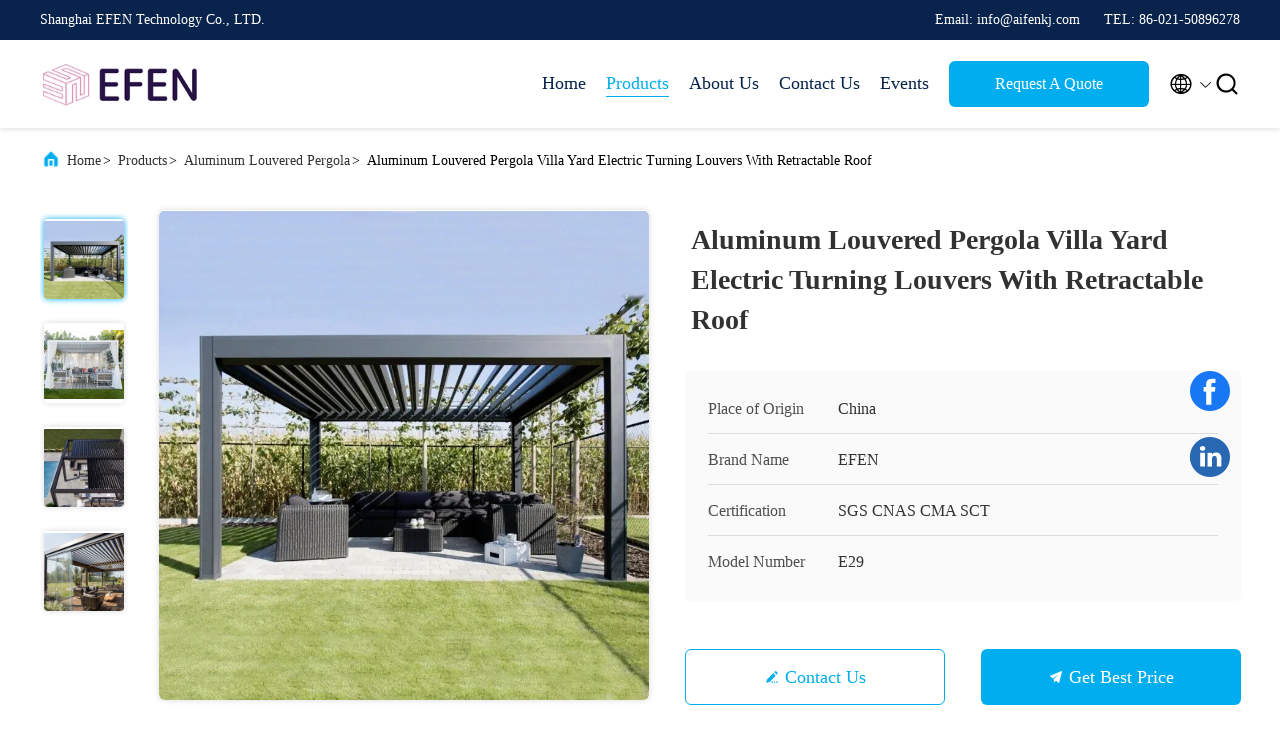

--- FILE ---
content_type: text/html
request_url: https://www.alumiumpergola.com/sale-37918561-aluminum-louvered-pergola-villa-yard-electric-turning-louvers-with-retractable-roof.html
body_size: 24082
content:

<!DOCTYPE html>
<html lang="en">
<head>
	<meta charset="utf-8">
	<meta http-equiv="X-UA-Compatible" content="IE=edge">
	<meta name="viewport" content="width=device-width, initial-scale=1.0, maximum-scale=5.1">
    <title>Aluminum Louvered Pergola Villa Yard Electric Turning Louvers With Retractable Roof</title>
    <meta name="keywords" content="3.5m aluminum hard top gazebo, 4.5m aluminum hard top gazebo, 3.65m aluminum hard top, Aluminum Louvered Pergola" />
    <meta name="description" content="High quality Aluminum Louvered Pergola Villa Yard Electric Turning Louvers With Retractable Roof from China, China's leading product market 3.5m aluminum hard top gazebo product, with strict quality control 4.5m aluminum hard top gazebo factories, producing high quality 3.65m aluminum hard top Products." />
     <link rel='preload'
					  href=/photo/alumiumpergola/sitetpl/style/commonV2.css?ver=1686888344 as='style'><link type='text/css' rel='stylesheet'
					  href=/photo/alumiumpergola/sitetpl/style/commonV2.css?ver=1686888344 media='all'><meta property="og:title" content="Aluminum Louvered Pergola Villa Yard Electric Turning Louvers With Retractable Roof" />
<meta property="og:description" content="High quality Aluminum Louvered Pergola Villa Yard Electric Turning Louvers With Retractable Roof from China, China's leading product market 3.5m aluminum hard top gazebo product, with strict quality control 4.5m aluminum hard top gazebo factories, producing high quality 3.65m aluminum hard top Products." />
<meta property="og:type" content="product" />
<meta property="og:availability" content="instock" />
<meta property="og:site_name" content="Shanghai EFEN Technology Co., LTD." />
<meta property="og:url" content="https://www.alumiumpergola.com/sale-37918561-aluminum-louvered-pergola-villa-yard-electric-turning-louvers-with-retractable-roof.html" />
<meta property="og:image" content="https://www.alumiumpergola.com/photo/ps150719123-aluminum_louvered_pergola_villa_yard_electric_turning_louvers_with_retractable_roof.jpg" />
<link rel="canonical" href="https://www.alumiumpergola.com/sale-37918561-aluminum-louvered-pergola-villa-yard-electric-turning-louvers-with-retractable-roof.html" />
<link rel="alternate" href="https://m.alumiumpergola.com/sale-37918561-aluminum-louvered-pergola-villa-yard-electric-turning-louvers-with-retractable-roof.html" media="only screen and (max-width: 640px)" />
<style type="text/css">
/*<![CDATA[*/
.consent__cookie {position: fixed;top: 0;left: 0;width: 100%;height: 0%;z-index: 100000;}.consent__cookie_bg {position: fixed;top: 0;left: 0;width: 100%;height: 100%;background: #000;opacity: .6;display: none }.consent__cookie_rel {position: fixed;bottom:0;left: 0;width: 100%;background: #fff;display: -webkit-box;display: -ms-flexbox;display: flex;flex-wrap: wrap;padding: 24px 80px;-webkit-box-sizing: border-box;box-sizing: border-box;-webkit-box-pack: justify;-ms-flex-pack: justify;justify-content: space-between;-webkit-transition: all ease-in-out .3s;transition: all ease-in-out .3s }.consent__close {position: absolute;top: 20px;right: 20px;cursor: pointer }.consent__close svg {fill: #777 }.consent__close:hover svg {fill: #000 }.consent__cookie_box {flex: 1;word-break: break-word;}.consent__warm {color: #777;font-size: 16px;margin-bottom: 12px;line-height: 19px }.consent__title {color: #333;font-size: 20px;font-weight: 600;margin-bottom: 12px;line-height: 23px }.consent__itxt {color: #333;font-size: 14px;margin-bottom: 12px;display: -webkit-box;display: -ms-flexbox;display: flex;-webkit-box-align: center;-ms-flex-align: center;align-items: center }.consent__itxt i {display: -webkit-inline-box;display: -ms-inline-flexbox;display: inline-flex;width: 28px;height: 28px;border-radius: 50%;background: #e0f9e9;margin-right: 8px;-webkit-box-align: center;-ms-flex-align: center;align-items: center;-webkit-box-pack: center;-ms-flex-pack: center;justify-content: center }.consent__itxt svg {fill: #3ca860 }.consent__txt {color: #a6a6a6;font-size: 14px;margin-bottom: 8px;line-height: 17px }.consent__btns {display: -webkit-box;display: -ms-flexbox;display: flex;-webkit-box-orient: vertical;-webkit-box-direction: normal;-ms-flex-direction: column;flex-direction: column;-webkit-box-pack: center;-ms-flex-pack: center;justify-content: center;flex-shrink: 0;}.consent__btn {width: 280px;height: 40px;line-height: 40px;text-align: center;background: #3ca860;color: #fff;border-radius: 4px;margin: 8px 0;-webkit-box-sizing: border-box;box-sizing: border-box;cursor: pointer;font-size:14px}.consent__btn:hover {background: #00823b }.consent__btn.empty {color: #3ca860;border: 1px solid #3ca860;background: #fff }.consent__btn.empty:hover {background: #3ca860;color: #fff }.open .consent__cookie_bg {display: block }.open .consent__cookie_rel {bottom: 0 }@media (max-width: 760px) {.consent__btns {width: 100%;align-items: center;}.consent__cookie_rel {padding: 20px 24px }}.consent__cookie.open {display: block;}.consent__cookie {display: none;}
/*]]>*/
</style>
<script type="text/javascript">
/*<![CDATA[*/
window.isvideotpl = 0;window.detailurl = '';
var isShowGuide=0;showGuideColor=0;var company_type = 15;var webim_domain = '';

var colorUrl = '';
var aisearch = 0;
var selfUrl = '';
window.playerReportUrl='/vod/view_count/report';
var query_string = ["Products","Detail"];
var g_tp = '';
var customtplcolor = 99707;
window.predomainsub = "";
/*]]>*/
</script>
</head>
<body>
<script>
var originProductInfo = '';
var originProductInfo = {"showproduct":1,"pid":"37918561","name":"Aluminum Louvered Pergola Villa Yard Electric Turning Louvers With Retractable Roof","source_url":"\/sale-37918561-aluminum-louvered-pergola-villa-yard-electric-turning-louvers-with-retractable-roof.html","picurl":"\/photo\/pd150719123-aluminum_louvered_pergola_villa_yard_electric_turning_louvers_with_retractable_roof.jpg","propertyDetail":[["Factory Direct Sales","Factory Direct Supply, Low Price, Good Quality, Fast Shipping"],["Feature","Eco Friendly, Rot Proof, Waterproof"],["Durability","Water Resistant; UV Resistant; Rot Resistant"],["Uv Resistant","Yes"]],"company_name":null,"picurl_c":"\/photo\/pc150719123-aluminum_louvered_pergola_villa_yard_electric_turning_louvers_with_retractable_roof.jpg","price":"Negotiation","username":"EFEN","viewTime":"Last Login : 10 hours 22 minutes ago","subject":"Please send me a quote on your Aluminum Louvered Pergola Villa Yard Electric Turning Louvers With Retractable Roof","countrycode":""};
var save_url = "/contactsave.html";
var update_url = "/updateinquiry.html";
var productInfo = {};
var defaulProductInfo = {};
var myDate = new Date();
var curDate = myDate.getFullYear()+'-'+(parseInt(myDate.getMonth())+1)+'-'+myDate.getDate();
var message = '';
var default_pop = 1;
var leaveMessageDialog = document.getElementsByClassName('leave-message-dialog')[0]; // 获取弹层
var _$$ = function (dom) {
    return document.querySelectorAll(dom);
};
resInfo = originProductInfo;
resInfo['name'] = resInfo['name'] || '';
defaulProductInfo.pid = resInfo['pid'];
defaulProductInfo.productName = resInfo['name'] ?? '';
defaulProductInfo.productInfo = resInfo['propertyDetail'];
defaulProductInfo.productImg = resInfo['picurl_c'];
defaulProductInfo.subject = resInfo['subject'] ?? '';
defaulProductInfo.productImgAlt = resInfo['name'] ?? '';
var inquirypopup_tmp = 1;
var message = 'Dear,'+'\r\n'+"I am interested in"+' '+trim(resInfo['name'])+", could you send me more details such as type, size, MOQ, material, etc."+'\r\n'+"Thanks!"+'\r\n'+"Waiting for your reply.";
var message_1 = 'Dear,'+'\r\n'+"I am interested in"+' '+trim(resInfo['name'])+", could you send me more details such as type, size, MOQ, material, etc."+'\r\n'+"Thanks!"+'\r\n'+"Waiting for your reply.";
var message_2 = 'Hello,'+'\r\n'+"I am looking for"+' '+trim(resInfo['name'])+", please send me the price, specification and picture."+'\r\n'+"Your swift response will be highly appreciated."+'\r\n'+"Feel free to contact me for more information."+'\r\n'+"Thanks a lot.";
var message_3 = 'Hello,'+'\r\n'+trim(resInfo['name'])+' '+"meets my expectations."+'\r\n'+"Please give me the best price and some other product information."+'\r\n'+"Feel free to contact me via my mail."+'\r\n'+"Thanks a lot.";

var message_4 = 'Dear,'+'\r\n'+"What is the FOB price on your"+' '+trim(resInfo['name'])+'?'+'\r\n'+"Which is the nearest port name?"+'\r\n'+"Please reply me as soon as possible, it would be better to share further information."+'\r\n'+"Regards!";
var message_5 = 'Hi there,'+'\r\n'+"I am very interested in your"+' '+trim(resInfo['name'])+'.'+'\r\n'+"Please send me your product details."+'\r\n'+"Looking forward to your quick reply."+'\r\n'+"Feel free to contact me by mail."+'\r\n'+"Regards!";

var message_6 = 'Dear,'+'\r\n'+"Please provide us with information about your"+' '+trim(resInfo['name'])+", such as type, size, material, and of course the best price."+'\r\n'+"Looking forward to your quick reply."+'\r\n'+"Thank you!";
var message_7 = 'Dear,'+'\r\n'+"Can you supply"+' '+trim(resInfo['name'])+" for us?"+'\r\n'+"First we want a price list and some product details."+'\r\n'+"I hope to get reply asap and look forward to cooperation."+'\r\n'+"Thank you very much.";
var message_8 = 'hi,'+'\r\n'+"I am looking for"+' '+trim(resInfo['name'])+", please give me some more detailed product information."+'\r\n'+"I look forward to your reply."+'\r\n'+"Thank you!";
var message_9 = 'Hello,'+'\r\n'+"Your"+' '+trim(resInfo['name'])+" meets my requirements very well."+'\r\n'+"Please send me the price, specification, and similar model will be OK."+'\r\n'+"Feel free to chat with me."+'\r\n'+"Thanks!";
var message_10 = 'Dear,'+'\r\n'+"I want to know more about the details and quotation of"+' '+trim(resInfo['name'])+'.'+'\r\n'+"Feel free to contact me."+'\r\n'+"Regards!";

var r = getRandom(1,10);

defaulProductInfo.message = eval("message_"+r);
    defaulProductInfo.message = eval("message_"+r);
        var mytAjax = {

    post: function(url, data, fn) {
        var xhr = new XMLHttpRequest();
        xhr.open("POST", url, true);
        xhr.setRequestHeader("Content-Type", "application/x-www-form-urlencoded;charset=UTF-8");
        xhr.setRequestHeader("X-Requested-With", "XMLHttpRequest");
        xhr.setRequestHeader('Content-Type','text/plain;charset=UTF-8');
        xhr.onreadystatechange = function() {
            if(xhr.readyState == 4 && (xhr.status == 200 || xhr.status == 304)) {
                fn.call(this, xhr.responseText);
            }
        };
        xhr.send(data);
    },

    postform: function(url, data, fn) {
        var xhr = new XMLHttpRequest();
        xhr.open("POST", url, true);
        xhr.setRequestHeader("X-Requested-With", "XMLHttpRequest");
        xhr.onreadystatechange = function() {
            if(xhr.readyState == 4 && (xhr.status == 200 || xhr.status == 304)) {
                fn.call(this, xhr.responseText);
            }
        };
        xhr.send(data);
    }
};
/*window.onload = function(){
    leaveMessageDialog = document.getElementsByClassName('leave-message-dialog')[0];
    if (window.localStorage.recordDialogStatus=='undefined' || (window.localStorage.recordDialogStatus!='undefined' && window.localStorage.recordDialogStatus != curDate)) {
        setTimeout(function(){
            if(parseInt(inquirypopup_tmp%10) == 1){
                creatDialog(defaulProductInfo, 1);
            }
        }, 6000);
    }
};*/
function trim(str)
{
    str = str.replace(/(^\s*)/g,"");
    return str.replace(/(\s*$)/g,"");
};
function getRandom(m,n){
    var num = Math.floor(Math.random()*(m - n) + n);
    return num;
};
function strBtn(param) {

    var starattextarea = document.getElementById("textareamessage").value.length;
    var email = document.getElementById("startEmail").value;

    var default_tip = document.querySelectorAll(".watermark_container").length;
    if (20 < starattextarea && starattextarea < 3000) {
        if(default_tip>0){
            document.getElementById("textareamessage1").parentNode.parentNode.nextElementSibling.style.display = "none";
        }else{
            document.getElementById("textareamessage1").parentNode.nextElementSibling.style.display = "none";
        }

    } else {
        if(default_tip>0){
            document.getElementById("textareamessage1").parentNode.parentNode.nextElementSibling.style.display = "block";
        }else{
            document.getElementById("textareamessage1").parentNode.nextElementSibling.style.display = "block";
        }

        return;
    }

    // var re = /^([a-zA-Z0-9_-])+@([a-zA-Z0-9_-])+\.([a-zA-Z0-9_-])+/i;/*邮箱不区分大小写*/
    var re = /^[a-zA-Z0-9][\w-]*(\.?[\w-]+)*@[a-zA-Z0-9-]+(\.[a-zA-Z0-9]+)+$/i;
    if (!re.test(email)) {
        document.getElementById("startEmail").nextElementSibling.style.display = "block";
        return;
    } else {
        document.getElementById("startEmail").nextElementSibling.style.display = "none";
    }

    var subject = document.getElementById("pop_subject").value;
    var pid = document.getElementById("pop_pid").value;
    var message = document.getElementById("textareamessage").value;
    var sender_email = document.getElementById("startEmail").value;
    var tel = '';
    if (document.getElementById("tel0") != undefined && document.getElementById("tel0") != '')
        tel = document.getElementById("tel0").value;
    var form_serialize = '&tel='+tel;

    form_serialize = form_serialize.replace(/\+/g, "%2B");
    mytAjax.post(save_url,"pid="+pid+"&subject="+subject+"&email="+sender_email+"&message="+(message)+form_serialize,function(res){
        var mes = JSON.parse(res);
        if(mes.status == 200){
            var iid = mes.iid;
            document.getElementById("pop_iid").value = iid;
            document.getElementById("pop_uuid").value = mes.uuid;

            if(typeof gtag_report_conversion === "function"){
                gtag_report_conversion();//执行统计js代码
            }
            if(typeof fbq === "function"){
                fbq('track','Purchase');//执行统计js代码
            }
        }
    });
    for (var index = 0; index < document.querySelectorAll(".dialog-content-pql").length; index++) {
        document.querySelectorAll(".dialog-content-pql")[index].style.display = "none";
    };
    $('#idphonepql').val(tel);
    document.getElementById("dialog-content-pql-id").style.display = "block";
    ;
};
function twoBtnOk(param) {

    var selectgender = document.getElementById("Mr").innerHTML;
    var iid = document.getElementById("pop_iid").value;
    var sendername = document.getElementById("idnamepql").value;
    var senderphone = document.getElementById("idphonepql").value;
    var sendercname = document.getElementById("idcompanypql").value;
    var uuid = document.getElementById("pop_uuid").value;
    var gender = 2;
    if(selectgender == 'Mr.') gender = 0;
    if(selectgender == 'Mrs.') gender = 1;
    var pid = document.getElementById("pop_pid").value;
    var form_serialize = '';

        form_serialize = form_serialize.replace(/\+/g, "%2B");

    mytAjax.post(update_url,"iid="+iid+"&gender="+gender+"&uuid="+uuid+"&name="+(sendername)+"&tel="+(senderphone)+"&company="+(sendercname)+form_serialize,function(res){});

    for (var index = 0; index < document.querySelectorAll(".dialog-content-pql").length; index++) {
        document.querySelectorAll(".dialog-content-pql")[index].style.display = "none";
    };
    document.getElementById("dialog-content-pql-ok").style.display = "block";

};
function toCheckMust(name) {
    $('#'+name+'error').hide();
}
function handClidk(param) {
    var starattextarea = document.getElementById("textareamessage1").value.length;
    var email = document.getElementById("startEmail1").value;
    var default_tip = document.querySelectorAll(".watermark_container").length;
    if (20 < starattextarea && starattextarea < 3000) {
        if(default_tip>0){
            document.getElementById("textareamessage1").parentNode.parentNode.nextElementSibling.style.display = "none";
        }else{
            document.getElementById("textareamessage1").parentNode.nextElementSibling.style.display = "none";
        }

    } else {
        if(default_tip>0){
            document.getElementById("textareamessage1").parentNode.parentNode.nextElementSibling.style.display = "block";
        }else{
            document.getElementById("textareamessage1").parentNode.nextElementSibling.style.display = "block";
        }

        return;
    }

    // var re = /^([a-zA-Z0-9_-])+@([a-zA-Z0-9_-])+\.([a-zA-Z0-9_-])+/i;
    var re = /^[a-zA-Z0-9][\w-]*(\.?[\w-]+)*@[a-zA-Z0-9-]+(\.[a-zA-Z0-9]+)+$/i;
    if (!re.test(email)) {
        document.getElementById("startEmail1").nextElementSibling.style.display = "block";
        return;
    } else {
        document.getElementById("startEmail1").nextElementSibling.style.display = "none";
    }

    var subject = document.getElementById("pop_subject").value;
    var pid = document.getElementById("pop_pid").value;
    var message = document.getElementById("textareamessage1").value;
    var sender_email = document.getElementById("startEmail1").value;
    var form_serialize = tel = '';
    if (document.getElementById("tel1") != undefined && document.getElementById("tel1") != '')
        tel = document.getElementById("tel1").value;
        mytAjax.post(save_url,"email="+sender_email+"&tel="+tel+"&pid="+pid+"&message="+message+"&subject="+subject+form_serialize,function(res){

        var mes = JSON.parse(res);
        if(mes.status == 200){
            var iid = mes.iid;
            document.getElementById("pop_iid").value = iid;
            document.getElementById("pop_uuid").value = mes.uuid;
            if(typeof gtag_report_conversion === "function"){
                gtag_report_conversion();//执行统计js代码
            }
        }

    });
    for (var index = 0; index < document.querySelectorAll(".dialog-content-pql").length; index++) {
        document.querySelectorAll(".dialog-content-pql")[index].style.display = "none";
    };
    $('#idphonepql').val(tel);
    document.getElementById("dialog-content-pql-id").style.display = "block";

};
window.addEventListener('load', function () {
    $('.checkbox-wrap label').each(function(){
        if($(this).find('input').prop('checked')){
            $(this).addClass('on')
        }else {
            $(this).removeClass('on')
        }
    })
    $(document).on('click', '.checkbox-wrap label' , function(ev){
        if (ev.target.tagName.toUpperCase() != 'INPUT') {
            $(this).toggleClass('on')
        }
    })
})

function hand_video(pdata) {
    data = JSON.parse(pdata);
    productInfo.productName = data.productName;
    productInfo.productInfo = data.productInfo;
    productInfo.productImg = data.productImg;
    productInfo.subject = data.subject;

    var message = 'Dear,'+'\r\n'+"I am interested in"+' '+trim(data.productName)+", could you send me more details such as type, size, quantity, material, etc."+'\r\n'+"Thanks!"+'\r\n'+"Waiting for your reply.";

    var message = 'Dear,'+'\r\n'+"I am interested in"+' '+trim(data.productName)+", could you send me more details such as type, size, MOQ, material, etc."+'\r\n'+"Thanks!"+'\r\n'+"Waiting for your reply.";
    var message_1 = 'Dear,'+'\r\n'+"I am interested in"+' '+trim(data.productName)+", could you send me more details such as type, size, MOQ, material, etc."+'\r\n'+"Thanks!"+'\r\n'+"Waiting for your reply.";
    var message_2 = 'Hello,'+'\r\n'+"I am looking for"+' '+trim(data.productName)+", please send me the price, specification and picture."+'\r\n'+"Your swift response will be highly appreciated."+'\r\n'+"Feel free to contact me for more information."+'\r\n'+"Thanks a lot.";
    var message_3 = 'Hello,'+'\r\n'+trim(data.productName)+' '+"meets my expectations."+'\r\n'+"Please give me the best price and some other product information."+'\r\n'+"Feel free to contact me via my mail."+'\r\n'+"Thanks a lot.";

    var message_4 = 'Dear,'+'\r\n'+"What is the FOB price on your"+' '+trim(data.productName)+'?'+'\r\n'+"Which is the nearest port name?"+'\r\n'+"Please reply me as soon as possible, it would be better to share further information."+'\r\n'+"Regards!";
    var message_5 = 'Hi there,'+'\r\n'+"I am very interested in your"+' '+trim(data.productName)+'.'+'\r\n'+"Please send me your product details."+'\r\n'+"Looking forward to your quick reply."+'\r\n'+"Feel free to contact me by mail."+'\r\n'+"Regards!";

    var message_6 = 'Dear,'+'\r\n'+"Please provide us with information about your"+' '+trim(data.productName)+", such as type, size, material, and of course the best price."+'\r\n'+"Looking forward to your quick reply."+'\r\n'+"Thank you!";
    var message_7 = 'Dear,'+'\r\n'+"Can you supply"+' '+trim(data.productName)+" for us?"+'\r\n'+"First we want a price list and some product details."+'\r\n'+"I hope to get reply asap and look forward to cooperation."+'\r\n'+"Thank you very much.";
    var message_8 = 'hi,'+'\r\n'+"I am looking for"+' '+trim(data.productName)+", please give me some more detailed product information."+'\r\n'+"I look forward to your reply."+'\r\n'+"Thank you!";
    var message_9 = 'Hello,'+'\r\n'+"Your"+' '+trim(data.productName)+" meets my requirements very well."+'\r\n'+"Please send me the price, specification, and similar model will be OK."+'\r\n'+"Feel free to chat with me."+'\r\n'+"Thanks!";
    var message_10 = 'Dear,'+'\r\n'+"I want to know more about the details and quotation of"+' '+trim(data.productName)+'.'+'\r\n'+"Feel free to contact me."+'\r\n'+"Regards!";

    var r = getRandom(1,10);

    productInfo.message = eval("message_"+r);
            if(parseInt(inquirypopup_tmp/10) == 1){
        productInfo.message = "";
    }
    productInfo.pid = data.pid;
    creatDialog(productInfo, 2);
};

function handDialog(pdata) {
    data = JSON.parse(pdata);
    productInfo.productName = data.productName;
    productInfo.productInfo = data.productInfo;
    productInfo.productImg = data.productImg;
    productInfo.subject = data.subject;

    var message = 'Dear,'+'\r\n'+"I am interested in"+' '+trim(data.productName)+", could you send me more details such as type, size, quantity, material, etc."+'\r\n'+"Thanks!"+'\r\n'+"Waiting for your reply.";

    var message = 'Dear,'+'\r\n'+"I am interested in"+' '+trim(data.productName)+", could you send me more details such as type, size, MOQ, material, etc."+'\r\n'+"Thanks!"+'\r\n'+"Waiting for your reply.";
    var message_1 = 'Dear,'+'\r\n'+"I am interested in"+' '+trim(data.productName)+", could you send me more details such as type, size, MOQ, material, etc."+'\r\n'+"Thanks!"+'\r\n'+"Waiting for your reply.";
    var message_2 = 'Hello,'+'\r\n'+"I am looking for"+' '+trim(data.productName)+", please send me the price, specification and picture."+'\r\n'+"Your swift response will be highly appreciated."+'\r\n'+"Feel free to contact me for more information."+'\r\n'+"Thanks a lot.";
    var message_3 = 'Hello,'+'\r\n'+trim(data.productName)+' '+"meets my expectations."+'\r\n'+"Please give me the best price and some other product information."+'\r\n'+"Feel free to contact me via my mail."+'\r\n'+"Thanks a lot.";

    var message_4 = 'Dear,'+'\r\n'+"What is the FOB price on your"+' '+trim(data.productName)+'?'+'\r\n'+"Which is the nearest port name?"+'\r\n'+"Please reply me as soon as possible, it would be better to share further information."+'\r\n'+"Regards!";
    var message_5 = 'Hi there,'+'\r\n'+"I am very interested in your"+' '+trim(data.productName)+'.'+'\r\n'+"Please send me your product details."+'\r\n'+"Looking forward to your quick reply."+'\r\n'+"Feel free to contact me by mail."+'\r\n'+"Regards!";

    var message_6 = 'Dear,'+'\r\n'+"Please provide us with information about your"+' '+trim(data.productName)+", such as type, size, material, and of course the best price."+'\r\n'+"Looking forward to your quick reply."+'\r\n'+"Thank you!";
    var message_7 = 'Dear,'+'\r\n'+"Can you supply"+' '+trim(data.productName)+" for us?"+'\r\n'+"First we want a price list and some product details."+'\r\n'+"I hope to get reply asap and look forward to cooperation."+'\r\n'+"Thank you very much.";
    var message_8 = 'hi,'+'\r\n'+"I am looking for"+' '+trim(data.productName)+", please give me some more detailed product information."+'\r\n'+"I look forward to your reply."+'\r\n'+"Thank you!";
    var message_9 = 'Hello,'+'\r\n'+"Your"+' '+trim(data.productName)+" meets my requirements very well."+'\r\n'+"Please send me the price, specification, and similar model will be OK."+'\r\n'+"Feel free to chat with me."+'\r\n'+"Thanks!";
    var message_10 = 'Dear,'+'\r\n'+"I want to know more about the details and quotation of"+' '+trim(data.productName)+'.'+'\r\n'+"Feel free to contact me."+'\r\n'+"Regards!";

    var r = getRandom(1,10);
    productInfo.message = eval("message_"+r);
            if(parseInt(inquirypopup_tmp/10) == 1){
        productInfo.message = "";
    }
    productInfo.pid = data.pid;
    creatDialog(productInfo, 2);
};

function closepql(param) {

    leaveMessageDialog.style.display = 'none';
};

function closepql2(param) {

    for (var index = 0; index < document.querySelectorAll(".dialog-content-pql").length; index++) {
        document.querySelectorAll(".dialog-content-pql")[index].style.display = "none";
    };
    document.getElementById("dialog-content-pql-ok").style.display = "block";
};

function decodeHtmlEntities(str) {
    var tempElement = document.createElement('div');
    tempElement.innerHTML = str;
    return tempElement.textContent || tempElement.innerText || '';
}

function initProduct(productInfo,type){

    productInfo.productName = decodeHtmlEntities(productInfo.productName);
    productInfo.message = decodeHtmlEntities(productInfo.message);

    leaveMessageDialog = document.getElementsByClassName('leave-message-dialog')[0];
    leaveMessageDialog.style.display = "block";
    if(type == 3){
        var popinquiryemail = document.getElementById("popinquiryemail").value;
        _$$("#startEmail1")[0].value = popinquiryemail;
    }else{
        _$$("#startEmail1")[0].value = "";
    }
    _$$("#startEmail")[0].value = "";
    _$$("#idnamepql")[0].value = "";
    _$$("#idphonepql")[0].value = "";
    _$$("#idcompanypql")[0].value = "";

    _$$("#pop_pid")[0].value = productInfo.pid;
    _$$("#pop_subject")[0].value = productInfo.subject;
    
    if(parseInt(inquirypopup_tmp/10) == 1){
        productInfo.message = "";
    }

    _$$("#textareamessage1")[0].value = productInfo.message;
    _$$("#textareamessage")[0].value = productInfo.message;

    _$$("#dialog-content-pql-id .titlep")[0].innerHTML = productInfo.productName;
    _$$("#dialog-content-pql-id img")[0].setAttribute("src", productInfo.productImg);
    _$$("#dialog-content-pql-id img")[0].setAttribute("alt", productInfo.productImgAlt);

    _$$("#dialog-content-pql-id-hand img")[0].setAttribute("src", productInfo.productImg);
    _$$("#dialog-content-pql-id-hand img")[0].setAttribute("alt", productInfo.productImgAlt);
    _$$("#dialog-content-pql-id-hand .titlep")[0].innerHTML = productInfo.productName;

    if (productInfo.productInfo.length > 0) {
        var ul2, ul;
        ul = document.createElement("ul");
        for (var index = 0; index < productInfo.productInfo.length; index++) {
            var el = productInfo.productInfo[index];
            var li = document.createElement("li");
            var span1 = document.createElement("span");
            span1.innerHTML = el[0] + ":";
            var span2 = document.createElement("span");
            span2.innerHTML = el[1];
            li.appendChild(span1);
            li.appendChild(span2);
            ul.appendChild(li);

        }
        ul2 = ul.cloneNode(true);
        if (type === 1) {
            _$$("#dialog-content-pql-id .left")[0].replaceChild(ul, _$$("#dialog-content-pql-id .left ul")[0]);
        } else {
            _$$("#dialog-content-pql-id-hand .left")[0].replaceChild(ul2, _$$("#dialog-content-pql-id-hand .left ul")[0]);
            _$$("#dialog-content-pql-id .left")[0].replaceChild(ul, _$$("#dialog-content-pql-id .left ul")[0]);
        }
    };
    for (var index = 0; index < _$$("#dialog-content-pql-id .right ul li").length; index++) {
        _$$("#dialog-content-pql-id .right ul li")[index].addEventListener("click", function (params) {
            _$$("#dialog-content-pql-id .right #Mr")[0].innerHTML = this.innerHTML
        }, false)

    };

};
function closeInquiryCreateDialog() {
    document.getElementById("xuanpan_dialog_box_pql").style.display = "none";
};
function showInquiryCreateDialog() {
    document.getElementById("xuanpan_dialog_box_pql").style.display = "block";
};
function submitPopInquiry(){
    var message = document.getElementById("inquiry_message").value;
    var email = document.getElementById("inquiry_email").value;
    var subject = defaulProductInfo.subject;
    var pid = defaulProductInfo.pid;
    if (email === undefined) {
        showInquiryCreateDialog();
        document.getElementById("inquiry_email").style.border = "1px solid red";
        return false;
    };
    if (message === undefined) {
        showInquiryCreateDialog();
        document.getElementById("inquiry_message").style.border = "1px solid red";
        return false;
    };
    if (email.search(/^\w+((-\w+)|(\.\w+))*\@[A-Za-z0-9]+((\.|-)[A-Za-z0-9]+)*\.[A-Za-z0-9]+$/) == -1) {
        document.getElementById("inquiry_email").style.border= "1px solid red";
        showInquiryCreateDialog();
        return false;
    } else {
        document.getElementById("inquiry_email").style.border= "";
    };
    if (message.length < 20 || message.length >3000) {
        showInquiryCreateDialog();
        document.getElementById("inquiry_message").style.border = "1px solid red";
        return false;
    } else {
        document.getElementById("inquiry_message").style.border = "";
    };
    var tel = '';
    if (document.getElementById("tel") != undefined && document.getElementById("tel") != '')
        tel = document.getElementById("tel").value;

    mytAjax.post(save_url,"pid="+pid+"&subject="+subject+"&email="+email+"&message="+(message)+'&tel='+tel,function(res){
        var mes = JSON.parse(res);
        if(mes.status == 200){
            var iid = mes.iid;
            document.getElementById("pop_iid").value = iid;
            document.getElementById("pop_uuid").value = mes.uuid;

        }
    });
    initProduct(defaulProductInfo);
    for (var index = 0; index < document.querySelectorAll(".dialog-content-pql").length; index++) {
        document.querySelectorAll(".dialog-content-pql")[index].style.display = "none";
    };
    $('#idphonepql').val(tel);
    document.getElementById("dialog-content-pql-id").style.display = "block";

};

//带附件上传
function submitPopInquiryfile(email_id,message_id,check_sort,name_id,phone_id,company_id,attachments){

    if(typeof(check_sort) == 'undefined'){
        check_sort = 0;
    }
    var message = document.getElementById(message_id).value;
    var email = document.getElementById(email_id).value;
    var attachments = document.getElementById(attachments).value;
    if(typeof(name_id) !== 'undefined' && name_id != ""){
        var name  = document.getElementById(name_id).value;
    }
    if(typeof(phone_id) !== 'undefined' && phone_id != ""){
        var phone = document.getElementById(phone_id).value;
    }
    if(typeof(company_id) !== 'undefined' && company_id != ""){
        var company = document.getElementById(company_id).value;
    }
    var subject = defaulProductInfo.subject;
    var pid = defaulProductInfo.pid;

    if(check_sort == 0){
        if (email === undefined) {
            showInquiryCreateDialog();
            document.getElementById(email_id).style.border = "1px solid red";
            return false;
        };
        if (message === undefined) {
            showInquiryCreateDialog();
            document.getElementById(message_id).style.border = "1px solid red";
            return false;
        };

        if (email.search(/^\w+((-\w+)|(\.\w+))*\@[A-Za-z0-9]+((\.|-)[A-Za-z0-9]+)*\.[A-Za-z0-9]+$/) == -1) {
            document.getElementById(email_id).style.border= "1px solid red";
            showInquiryCreateDialog();
            return false;
        } else {
            document.getElementById(email_id).style.border= "";
        };
        if (message.length < 20 || message.length >3000) {
            showInquiryCreateDialog();
            document.getElementById(message_id).style.border = "1px solid red";
            return false;
        } else {
            document.getElementById(message_id).style.border = "";
        };
    }else{

        if (message === undefined) {
            showInquiryCreateDialog();
            document.getElementById(message_id).style.border = "1px solid red";
            return false;
        };

        if (email === undefined) {
            showInquiryCreateDialog();
            document.getElementById(email_id).style.border = "1px solid red";
            return false;
        };

        if (message.length < 20 || message.length >3000) {
            showInquiryCreateDialog();
            document.getElementById(message_id).style.border = "1px solid red";
            return false;
        } else {
            document.getElementById(message_id).style.border = "";
        };

        if (email.search(/^\w+((-\w+)|(\.\w+))*\@[A-Za-z0-9]+((\.|-)[A-Za-z0-9]+)*\.[A-Za-z0-9]+$/) == -1) {
            document.getElementById(email_id).style.border= "1px solid red";
            showInquiryCreateDialog();
            return false;
        } else {
            document.getElementById(email_id).style.border= "";
        };

    };

    mytAjax.post(save_url,"pid="+pid+"&subject="+subject+"&email="+email+"&message="+message+"&company="+company+"&attachments="+attachments,function(res){
        var mes = JSON.parse(res);
        if(mes.status == 200){
            var iid = mes.iid;
            document.getElementById("pop_iid").value = iid;
            document.getElementById("pop_uuid").value = mes.uuid;

            if(typeof gtag_report_conversion === "function"){
                gtag_report_conversion();//执行统计js代码
            }
            if(typeof fbq === "function"){
                fbq('track','Purchase');//执行统计js代码
            }
        }
    });
    initProduct(defaulProductInfo);

    if(name !== undefined && name != ""){
        _$$("#idnamepql")[0].value = name;
    }

    if(phone !== undefined && phone != ""){
        _$$("#idphonepql")[0].value = phone;
    }

    if(company !== undefined && company != ""){
        _$$("#idcompanypql")[0].value = company;
    }

    for (var index = 0; index < document.querySelectorAll(".dialog-content-pql").length; index++) {
        document.querySelectorAll(".dialog-content-pql")[index].style.display = "none";
    };
    document.getElementById("dialog-content-pql-id").style.display = "block";

};
function submitPopInquiryByParam(email_id,message_id,check_sort,name_id,phone_id,company_id){

    if(typeof(check_sort) == 'undefined'){
        check_sort = 0;
    }

    var senderphone = '';
    var message = document.getElementById(message_id).value;
    var email = document.getElementById(email_id).value;
    if(typeof(name_id) !== 'undefined' && name_id != ""){
        var name  = document.getElementById(name_id).value;
    }
    if(typeof(phone_id) !== 'undefined' && phone_id != ""){
        var phone = document.getElementById(phone_id).value;
        senderphone = phone;
    }
    if(typeof(company_id) !== 'undefined' && company_id != ""){
        var company = document.getElementById(company_id).value;
    }
    var subject = defaulProductInfo.subject;
    var pid = defaulProductInfo.pid;

    if(check_sort == 0){
        if (email === undefined) {
            showInquiryCreateDialog();
            document.getElementById(email_id).style.border = "1px solid red";
            return false;
        };
        if (message === undefined) {
            showInquiryCreateDialog();
            document.getElementById(message_id).style.border = "1px solid red";
            return false;
        };

        if (email.search(/^\w+((-\w+)|(\.\w+))*\@[A-Za-z0-9]+((\.|-)[A-Za-z0-9]+)*\.[A-Za-z0-9]+$/) == -1) {
            document.getElementById(email_id).style.border= "1px solid red";
            showInquiryCreateDialog();
            return false;
        } else {
            document.getElementById(email_id).style.border= "";
        };
        if (message.length < 20 || message.length >3000) {
            showInquiryCreateDialog();
            document.getElementById(message_id).style.border = "1px solid red";
            return false;
        } else {
            document.getElementById(message_id).style.border = "";
        };
    }else{

        if (message === undefined) {
            showInquiryCreateDialog();
            document.getElementById(message_id).style.border = "1px solid red";
            return false;
        };

        if (email === undefined) {
            showInquiryCreateDialog();
            document.getElementById(email_id).style.border = "1px solid red";
            return false;
        };

        if (message.length < 20 || message.length >3000) {
            showInquiryCreateDialog();
            document.getElementById(message_id).style.border = "1px solid red";
            return false;
        } else {
            document.getElementById(message_id).style.border = "";
        };

        if (email.search(/^\w+((-\w+)|(\.\w+))*\@[A-Za-z0-9]+((\.|-)[A-Za-z0-9]+)*\.[A-Za-z0-9]+$/) == -1) {
            document.getElementById(email_id).style.border= "1px solid red";
            showInquiryCreateDialog();
            return false;
        } else {
            document.getElementById(email_id).style.border= "";
        };

    };

    var productsku = "";
    if($("#product_sku").length > 0){
        productsku = $("#product_sku").html();
    }

    mytAjax.post(save_url,"tel="+senderphone+"&pid="+pid+"&subject="+subject+"&email="+email+"&message="+message+"&messagesku="+encodeURI(productsku),function(res){
        var mes = JSON.parse(res);
        if(mes.status == 200){
            var iid = mes.iid;
            document.getElementById("pop_iid").value = iid;
            document.getElementById("pop_uuid").value = mes.uuid;

            if(typeof gtag_report_conversion === "function"){
                gtag_report_conversion();//执行统计js代码
            }
            if(typeof fbq === "function"){
                fbq('track','Purchase');//执行统计js代码
            }
        }
    });
    initProduct(defaulProductInfo);

    if(name !== undefined && name != ""){
        _$$("#idnamepql")[0].value = name;
    }

    if(phone !== undefined && phone != ""){
        _$$("#idphonepql")[0].value = phone;
    }

    if(company !== undefined && company != ""){
        _$$("#idcompanypql")[0].value = company;
    }

    for (var index = 0; index < document.querySelectorAll(".dialog-content-pql").length; index++) {
        document.querySelectorAll(".dialog-content-pql")[index].style.display = "none";

    };
    document.getElementById("dialog-content-pql-id").style.display = "block";

};

function creat_videoDialog(productInfo, type) {

    if(type == 1){
        if(default_pop != 1){
            return false;
        }
        window.localStorage.recordDialogStatus = curDate;
    }else{
        default_pop = 0;
    }
    initProduct(productInfo, type);
    if (type === 1) {
        // 自动弹出
        for (var index = 0; index < document.querySelectorAll(".dialog-content-pql").length; index++) {

            document.querySelectorAll(".dialog-content-pql")[index].style.display = "none";
        };
        document.getElementById("dialog-content-pql").style.display = "block";
    } else {
        // 手动弹出
        for (var index = 0; index < document.querySelectorAll(".dialog-content-pql").length; index++) {
            document.querySelectorAll(".dialog-content-pql")[index].style.display = "none";
        };
        document.getElementById("dialog-content-pql-id-hand").style.display = "block";
    }
}

function creatDialog(productInfo, type) {

    if(type == 1){
        if(default_pop != 1){
            return false;
        }
        window.localStorage.recordDialogStatus = curDate;
    }else{
        default_pop = 0;
    }
    initProduct(productInfo, type);
    if (type === 1) {
        // 自动弹出
        for (var index = 0; index < document.querySelectorAll(".dialog-content-pql").length; index++) {

            document.querySelectorAll(".dialog-content-pql")[index].style.display = "none";
        };
        document.getElementById("dialog-content-pql").style.display = "block";
    } else {
        // 手动弹出
        for (var index = 0; index < document.querySelectorAll(".dialog-content-pql").length; index++) {
            document.querySelectorAll(".dialog-content-pql")[index].style.display = "none";
        };
        document.getElementById("dialog-content-pql-id-hand").style.display = "block";
    }
}

//带邮箱信息打开询盘框 emailtype=1表示带入邮箱
function openDialog(emailtype){
    var type = 2;//不带入邮箱，手动弹出
    if(emailtype == 1){
        var popinquiryemail = document.getElementById("popinquiryemail").value;
        // var re = /^([a-zA-Z0-9_-])+@([a-zA-Z0-9_-])+\.([a-zA-Z0-9_-])+/i;
        var re = /^[a-zA-Z0-9][\w-]*(\.?[\w-]+)*@[a-zA-Z0-9-]+(\.[a-zA-Z0-9]+)+$/i;
        if (!re.test(popinquiryemail)) {
            //前端提示样式;
            showInquiryCreateDialog();
            document.getElementById("popinquiryemail").style.border = "1px solid red";
            return false;
        } else {
            //前端提示样式;
        }
        var type = 3;
    }
    creatDialog(defaulProductInfo,type);
}

//上传附件
function inquiryUploadFile(){
    var fileObj = document.querySelector("#fileId").files[0];
    //构建表单数据
    var formData = new FormData();
    var filesize = fileObj.size;
    if(filesize > 10485760 || filesize == 0) {
        document.getElementById("filetips").style.display = "block";
        return false;
    }else {
        document.getElementById("filetips").style.display = "none";
    }
    formData.append('popinquiryfile', fileObj);
    document.getElementById("quotefileform").reset();
    var save_url = "/inquiryuploadfile.html";
    mytAjax.postform(save_url,formData,function(res){
        var mes = JSON.parse(res);
        if(mes.status == 200){
            document.getElementById("uploader-file-info").innerHTML = document.getElementById("uploader-file-info").innerHTML + "<span class=op>"+mes.attfile.name+"<a class=delatt id=att"+mes.attfile.id+" onclick=delatt("+mes.attfile.id+");>Delete</a></span>";
            var nowattachs = document.getElementById("attachments").value;
            if( nowattachs !== ""){
                var attachs = JSON.parse(nowattachs);
                attachs[mes.attfile.id] = mes.attfile;
            }else{
                var attachs = {};
                attachs[mes.attfile.id] = mes.attfile;
            }
            document.getElementById("attachments").value = JSON.stringify(attachs);
        }
    });
}
//附件删除
function delatt(attid)
{
    var nowattachs = document.getElementById("attachments").value;
    if( nowattachs !== ""){
        var attachs = JSON.parse(nowattachs);
        if(attachs[attid] == ""){
            return false;
        }
        var formData = new FormData();
        var delfile = attachs[attid]['filename'];
        var save_url = "/inquirydelfile.html";
        if(delfile != "") {
            formData.append('delfile', delfile);
            mytAjax.postform(save_url, formData, function (res) {
                if(res !== "") {
                    var mes = JSON.parse(res);
                    if (mes.status == 200) {
                        delete attachs[attid];
                        document.getElementById("attachments").value = JSON.stringify(attachs);
                        var s = document.getElementById("att"+attid);
                        s.parentNode.remove();
                    }
                }
            });
        }
    }else{
        return false;
    }
}

</script>
<div class="leave-message-dialog" style="display: none">
<style>
    .leave-message-dialog .close:before, .leave-message-dialog .close:after{
        content:initial;
    }
</style>
<div class="dialog-content-pql" id="dialog-content-pql" style="display: none">
    <span class="close" onclick="closepql()"><img src="/images/close.png" alt="close"></span>
    <div class="title">
        <p class="firstp-pql">Leave a Message</p>
        <p class="lastp-pql">We will call you back soon!</p>
    </div>
    <div class="form">
        <div class="textarea">
            <textarea style='font-family: robot;'  name="" id="textareamessage" cols="30" rows="10" style="margin-bottom:14px;width:100%"
                placeholder="Please enter your inquiry details."></textarea>
        </div>
        <p class="error-pql"> <span class="icon-pql"><img src="/images/error.png" alt="Shanghai EFEN Technology Co., LTD."></span> Your message must be between 20-3,000 characters!</p>
        <input id="startEmail" type="text" placeholder="Enter your E-mail" onkeydown="if(event.keyCode === 13){ strBtn();}">
        <p class="error-pql"><span class="icon-pql"><img src="/images/error.png" alt="Shanghai EFEN Technology Co., LTD."></span> Please check your E-mail! </p>
                <div class="operations">
            <div class='btn' id="submitStart" type="submit" onclick="strBtn()">SUBMIT</div>
        </div>
            </div>
</div>
<div class="dialog-content-pql dialog-content-pql-id" id="dialog-content-pql-id" style="display:none">
        <span class="close" onclick="closepql2()"><svg t="1648434466530" class="icon" viewBox="0 0 1024 1024" version="1.1" xmlns="http://www.w3.org/2000/svg" p-id="2198" width="16" height="16"><path d="M576 512l277.333333 277.333333-64 64-277.333333-277.333333L234.666667 853.333333 170.666667 789.333333l277.333333-277.333333L170.666667 234.666667 234.666667 170.666667l277.333333 277.333333L789.333333 170.666667 853.333333 234.666667 576 512z" fill="#444444" p-id="2199"></path></svg></span>
    <div class="left">
        <div class="img"><img></div>
        <p class="titlep"></p>
        <ul> </ul>
    </div>
    <div class="right">
                <p class="title">More information facilitates better communication.</p>
                <div style="position: relative;">
            <div class="mr"> <span id="Mr">Mr.</span>
                <ul>
                    <li>Mr.</li>
                    <li>Mrs.</li>
                </ul>
            </div>
            <input style="text-indent: 80px;" type="text" id="idnamepql" placeholder="Input your name">
        </div>
        <input type="text"  id="idphonepql"  placeholder="Phone Number">
        <input type="text" id="idcompanypql"  placeholder="Company" onkeydown="if(event.keyCode === 13){ twoBtnOk();}">
                <div class="btn form_new" id="twoBtnOk" onclick="twoBtnOk()">OK</div>
    </div>
</div>

<div class="dialog-content-pql dialog-content-pql-ok" id="dialog-content-pql-ok" style="display:none">
        <span class="close" onclick="closepql()"><svg t="1648434466530" class="icon" viewBox="0 0 1024 1024" version="1.1" xmlns="http://www.w3.org/2000/svg" p-id="2198" width="16" height="16"><path d="M576 512l277.333333 277.333333-64 64-277.333333-277.333333L234.666667 853.333333 170.666667 789.333333l277.333333-277.333333L170.666667 234.666667 234.666667 170.666667l277.333333 277.333333L789.333333 170.666667 853.333333 234.666667 576 512z" fill="#444444" p-id="2199"></path></svg></span>
    <div class="duihaook"></div>
        <p class="title">Submitted successfully!</p>
        <p class="p1" style="text-align: center; font-size: 18px; margin-top: 14px;">We will call you back soon!</p>
    <div class="btn" onclick="closepql()" id="endOk" style="margin: 0 auto;margin-top: 50px;">OK</div>
</div>
<div class="dialog-content-pql dialog-content-pql-id dialog-content-pql-id-hand" id="dialog-content-pql-id-hand"
    style="display:none">
     <input type="hidden" name="pop_pid" id="pop_pid" value="0">
     <input type="hidden" name="pop_subject" id="pop_subject" value="">
     <input type="hidden" name="pop_iid" id="pop_iid" value="0">
     <input type="hidden" name="pop_uuid" id="pop_uuid" value="0">
        <span class="close" onclick="closepql()"><svg t="1648434466530" class="icon" viewBox="0 0 1024 1024" version="1.1" xmlns="http://www.w3.org/2000/svg" p-id="2198" width="16" height="16"><path d="M576 512l277.333333 277.333333-64 64-277.333333-277.333333L234.666667 853.333333 170.666667 789.333333l277.333333-277.333333L170.666667 234.666667 234.666667 170.666667l277.333333 277.333333L789.333333 170.666667 853.333333 234.666667 576 512z" fill="#444444" p-id="2199"></path></svg></span>
    <div class="left">
        <div class="img"><img></div>
        <p class="titlep"></p>
        <ul> </ul>
    </div>
    <div class="right" style="float:right">
                <div class="title">
            <p class="firstp-pql">Leave a Message</p>
            <p class="lastp-pql">We will call you back soon!</p>
        </div>
                <div class="form">
            <div class="textarea">
                <textarea style='font-family: robot;' name="message" id="textareamessage1" cols="30" rows="10"
                    placeholder="Please enter your inquiry details."></textarea>
            </div>
            <p class="error-pql"> <span class="icon-pql"><img src="/images/error.png" alt="Shanghai EFEN Technology Co., LTD."></span> Your message must be between 20-3,000 characters!</p>

                            <input style="display:none" id="tel1" name="tel" type="text" oninput="value=value.replace(/[^0-9_+-]/g,'');" placeholder="Phone Number">
                        <input id='startEmail1' name='email' data-type='1' type='text'
                   placeholder="Enter your E-mail"
                   onkeydown='if(event.keyCode === 13){ handClidk();}'>
            
            <p class='error-pql'><span class='icon-pql'>
                    <img src="/images/error.png" alt="Shanghai EFEN Technology Co., LTD."></span> Please check your E-mail!            </p>

            <div class="operations">
                <div class='btn' id="submitStart1" type="submit" onclick="handClidk()">SUBMIT</div>
            </div>
        </div>
    </div>
</div>
</div>
<div id="xuanpan_dialog_box_pql" class="xuanpan_dialog_box_pql"
    style="display:none;background:rgba(0,0,0,.6);width:100%;height:100%;position: fixed;top:0;left:0;z-index: 999999;">
    <div class="box_pql"
      style="width:526px;height:206px;background:rgba(255,255,255,1);opacity:1;border-radius:4px;position: absolute;left: 50%;top: 50%;transform: translate(-50%,-50%);">
      <div onclick="closeInquiryCreateDialog()" class="close close_create_dialog"
        style="cursor: pointer;height:42px;width:40px;float:right;padding-top: 16px;"><span
          style="display: inline-block;width: 25px;height: 2px;background: rgb(114, 114, 114);transform: rotate(45deg); "><span
            style="display: block;width: 25px;height: 2px;background: rgb(114, 114, 114);transform: rotate(-90deg); "></span></span>
      </div>
      <div
        style="height: 72px; overflow: hidden; text-overflow: ellipsis; display:-webkit-box;-ebkit-line-clamp: 3;-ebkit-box-orient: vertical; margin-top: 58px; padding: 0 84px; font-size: 18px; color: rgba(51, 51, 51, 1); text-align: center; ">
        Please leave your correct email and detailed requirements (20-3,000 characters).</div>
      <div onclick="closeInquiryCreateDialog()" class="close_create_dialog"
        style="width: 139px; height: 36px; background: rgba(253, 119, 34, 1); border-radius: 4px; margin: 16px auto; color: rgba(255, 255, 255, 1); font-size: 18px; line-height: 36px; text-align: center;">
        OK</div>
    </div>
</div>
<style type="text/css">.vr-asidebox {position: fixed; bottom: 290px; left: 16px; width: 160px; height: 90px; background: #eee; overflow: hidden; border: 4px solid rgba(4, 120, 237, 0.24); box-shadow: 0px 8px 16px rgba(0, 0, 0, 0.08); border-radius: 8px; display: none; z-index: 1000; } .vr-small {position: fixed; bottom: 290px; left: 16px; width: 72px; height: 90px; background: url(/images/ctm_icon_vr.png) no-repeat center; background-size: 69.5px; overflow: hidden; display: none; cursor: pointer; z-index: 1000; display: block; text-decoration: none; } .vr-group {position: relative; } .vr-animate {width: 160px; height: 90px; background: #eee; position: relative; } .js-marquee {/*margin-right: 0!important;*/ } .vr-link {position: absolute; top: 0; left: 0; width: 100%; height: 100%; display: none; } .vr-mask {position: absolute; top: 0px; left: 0px; width: 100%; height: 100%; display: block; background: #000; opacity: 0.4; } .vr-jump {position: absolute; top: 0px; left: 0px; width: 100%; height: 100%; display: block; background: url(/images/ctm_icon_see.png) no-repeat center center; background-size: 34px; font-size: 0; } .vr-close {position: absolute; top: 50%; right: 0px; width: 16px; height: 20px; display: block; transform: translate(0, -50%); background: rgba(255, 255, 255, 0.6); border-radius: 4px 0px 0px 4px; cursor: pointer; } .vr-close i {position: absolute; top: 0px; left: 0px; width: 100%; height: 100%; display: block; background: url(/images/ctm_icon_left.png) no-repeat center center; background-size: 16px; } .vr-group:hover .vr-link {display: block; } .vr-logo {position: absolute; top: 4px; left: 4px; width: 50px; height: 14px; background: url(/images/ctm_icon_vrshow.png) no-repeat; background-size: 48px; }
</style>

<div data-head='head'>
<!-- 头部 -->
<div class="top_nav_99516">
  <div class="title">
    <div class="ecer-main-w ecer-flex ecer-flex-space-between ecer-flex-align">
      <div class="address">
        Shanghai EFEN Technology Co., LTD.
      </div>
      <div class="phone">
                <a href="mailto:info@aifenkj.com" title="email"><span class="mail">Email:
            info@aifenkj.com</span></a>
                        <span class="tel">TEL: 86-021-50896278</span>
              </div>
    </div>
  </div>
  <!-- 导航栏 -->
  <nav class="nav">
    <div class="ecer-main-w  ecer-flex ecer-flex-space-between ecer-flex-align main">
      <div class="ecer-flex ecer-flex-align logo">
        <a class="ecer-flex ecer-flex-justify ecer-flex-align" href="/" title="Home">
          <img class="lazyi" data-original="/logo.gif" src="/images/load_icon.gif"
            alt="Shanghai EFEN Technology Co., LTD.">
        </a>
      </div>
      <div class="nav-list ecer-flex ecer-flex-align">
        <div class="nav1-list">
          
          
          
          
          <ul id="nav">
                        <li class="level1">
              <!-- 一级 -->
                                          
              
              <a  class="level1-a 
                                                                                                                                                                                                                                                                                                                                                                                                                                                                                                                            "                 href="/" title="
                                  Home                                ">
                                Home                              </a>
                            
                          </li>
                        <li class="level1">
              <!-- 一级 -->
                                          
              
              <a  class="level1-a 
                                                      active1
                          "                 href="/products.html" title="
                                  Products                                ">
                                Products                              </a>
                            <ul>
                
                                <!-- 二级 -->
                <li class="level2">
                  <a class="level2-a "
                    href=/supplier-4109471-aluminum-patio-pergola title="quality Aluminum Patio Pergola factory"><span class="main-a">Aluminum Patio Pergola</span>
                                      </a>
                                  </li>
                                <!-- 二级 -->
                <li class="level2">
                  <a class="level2-a active2"
                    href=/supplier-4207801-aluminum-louvered-pergola title="quality Aluminum Louvered Pergola factory"><span class="main-a">Aluminum Louvered Pergola</span>
                                      </a>
                                  </li>
                                <!-- 二级 -->
                <li class="level2">
                  <a class="level2-a "
                    href=/supplier-4231290-aluminum-retractable-pergola title="quality Aluminum Retractable Pergola factory"><span class="main-a">Aluminum Retractable Pergola</span>
                                      </a>
                                  </li>
                                <!-- 二级 -->
                <li class="level2">
                  <a class="level2-a "
                    href=/supplier-4207802-metal-roof-gazebo title="quality Metal Roof Gazebo factory"><span class="main-a">Metal Roof Gazebo</span>
                                      </a>
                                  </li>
                                <!-- 二级 -->
                <li class="level2">
                  <a class="level2-a "
                    href=/supplier-4207800-chinese-style-gazebo title="quality Chinese Style Gazebo factory"><span class="main-a">Chinese Style Gazebo</span>
                                      </a>
                                  </li>
                                <!-- 二级 -->
                <li class="level2">
                  <a class="level2-a "
                    href=/supplier-4207803-outdoor-hardtop-gazebo title="quality Outdoor Hardtop Gazebo factory"><span class="main-a">Outdoor Hardtop Gazebo</span>
                                      </a>
                                  </li>
                                <!-- 二级 -->
                <li class="level2">
                  <a class="level2-a "
                    href=/supplier-4109469-aluminum-gazebo title="quality Aluminum Gazebo factory"><span class="main-a">Aluminum Gazebo</span>
                                      </a>
                                  </li>
                                <!-- 二级 -->
                <li class="level2">
                  <a class="level2-a "
                    href=/supplier-4109472-aluminum-trellis title="quality Aluminum Trellis factory"><span class="main-a">Aluminum Trellis</span>
                                      </a>
                                  </li>
                                <!-- 二级 -->
                <li class="level2">
                  <a class="level2-a "
                    href=/supplier-4109474-aluminum-awning-canopy title="quality Aluminum Awning Canopy factory"><span class="main-a">Aluminum Awning Canopy</span>
                                      </a>
                                  </li>
                                <!-- 二级 -->
                <li class="level2">
                  <a class="level2-a "
                    href=/supplier-4109475-aluminium-car-parking-shed title="quality Aluminium Car Parking Shed factory"><span class="main-a">Aluminium Car Parking Shed</span>
                                      </a>
                                  </li>
                                <!-- 二级 -->
                <li class="level2">
                  <a class="level2-a "
                    href=/supplier-4109476-glass-roof-sunroom title="quality Glass Roof Sunroom factory"><span class="main-a">Glass Roof Sunroom</span>
                                      </a>
                                  </li>
                              </ul>
                            
                          </li>
                        <li class="level1">
              <!-- 一级 -->
                                          
              
              <a  class="level1-a 
                                                                                                                                                                                                                                                                                                                                                                                                                                                                                                                            "                 href="/aboutus.html" title="
                                  About Us                                ">
                                About Us                              </a>
                                          <ul>
                                                                                                                                                                                                                <li class="level2"><a class="level2-a "
                    href="/aboutus.html" title="About Us">Company Profile</a></li>
                                                                                                                                <li class="level2"><a class="level2-a "
                    href="/factory.html" title="Factory Tour">Factory Tour</a></li>
                                                                                                                                <li class="level2"><a class="level2-a "
                    href="/quality.html" title="Quality Control">Quality Control</a></li>
                                                                                                                                                                                                                                                                                                              </ul>
              
                          </li>
                        <li class="level1">
              <!-- 一级 -->
                                                      <li class="level1">
              <!-- 一级 -->
                                                      <li class="level1">
              <!-- 一级 -->
                                          
              
              <a  class="level1-a 
                                                                                                                                                                                                                                                                                                                                                                                                                                                                                                                            "                 href="/contactus.html" title="
                                  Contact Us                                ">
                                Contact Us                              </a>
                            
                          </li>
                        <li class="level1">
              <!-- 一级 -->
                                          
                                        <li class="level1">
              <!-- 一级 -->
                                          
              
              <a                    class="level1-a 
                                                                                                                                                                                                                                                                                                                                                                                                                                                                                                                            "                 href="/news.html" title="
                                  Events                                ">
                                Events                              </a>
                            
                            <ul>
                                                                                                                                                                                                                                                                                <li class="level2"><a class="level2-a "
                    href="/news.html" title="News">News</a></li>
                                              </ul>
                          </li>
                                  </ul>
        </div>
        <a href="/contactnow.html" title="Quote" class="requestbtn" target="_blank">Request
          A Quote</a>
        <div class="img-link ecer-flex ecer-flex-align">
          <div class="switchlang ecer-flex ecer-flex-align">
            <span class="icon feitian">
              &#xe62b;
            </span>
            <span class="icon feitian  ft-previouspage arrow">
            </span>
          </div>
          <ul class="langu">
                        <li class="ecer-flex ecer-flex-align ecer-flex-justify english">
                            <a href="https://www.alumiumpergola.com/sale-37918561-aluminum-louvered-pergola-villa-yard-electric-turning-louvers-with-retractable-roof.html" class="active" title="english">english</a>
                          </li>
                        <li class="ecer-flex ecer-flex-align ecer-flex-justify français">
                            <a href="https://french.alumiumpergola.com/sale-37918561-aluminum-louvered-pergola-villa-yard-electric-turning-louvers-with-retractable-roof.html" title="français">français</a>
                          </li>
                        <li class="ecer-flex ecer-flex-align ecer-flex-justify Deutsch">
                            <a href="https://german.alumiumpergola.com/sale-37918561-aluminum-louvered-pergola-villa-yard-electric-turning-louvers-with-retractable-roof.html" title="Deutsch">Deutsch</a>
                          </li>
                        <li class="ecer-flex ecer-flex-align ecer-flex-justify Italiano">
                            <a href="https://italian.alumiumpergola.com/sale-37918561-aluminum-louvered-pergola-villa-yard-electric-turning-louvers-with-retractable-roof.html" title="Italiano">Italiano</a>
                          </li>
                        <li class="ecer-flex ecer-flex-align ecer-flex-justify Русский">
                            <a href="https://russian.alumiumpergola.com/sale-37918561-aluminum-louvered-pergola-villa-yard-electric-turning-louvers-with-retractable-roof.html" title="Русский">Русский</a>
                          </li>
                        <li class="ecer-flex ecer-flex-align ecer-flex-justify Español">
                            <a href="https://spanish.alumiumpergola.com/sale-37918561-aluminum-louvered-pergola-villa-yard-electric-turning-louvers-with-retractable-roof.html" title="Español">Español</a>
                          </li>
                        <li class="ecer-flex ecer-flex-align ecer-flex-justify português">
                            <a href="https://portuguese.alumiumpergola.com/sale-37918561-aluminum-louvered-pergola-villa-yard-electric-turning-louvers-with-retractable-roof.html" title="português">português</a>
                          </li>
                        <li class="ecer-flex ecer-flex-align ecer-flex-justify Nederlandse">
                            <a href="https://dutch.alumiumpergola.com/sale-37918561-aluminum-louvered-pergola-villa-yard-electric-turning-louvers-with-retractable-roof.html" title="Nederlandse">Nederlandse</a>
                          </li>
                        <li class="ecer-flex ecer-flex-align ecer-flex-justify ελληνικά">
                            <a href="https://greek.alumiumpergola.com/sale-37918561-aluminum-louvered-pergola-villa-yard-electric-turning-louvers-with-retractable-roof.html" title="ελληνικά">ελληνικά</a>
                          </li>
                        <li class="ecer-flex ecer-flex-align ecer-flex-justify 日本語">
                            <a href="https://japanese.alumiumpergola.com/sale-37918561-aluminum-louvered-pergola-villa-yard-electric-turning-louvers-with-retractable-roof.html" title="日本語">日本語</a>
                          </li>
                        <li class="ecer-flex ecer-flex-align ecer-flex-justify 한국">
                            <a href="https://korean.alumiumpergola.com/sale-37918561-aluminum-louvered-pergola-villa-yard-electric-turning-louvers-with-retractable-roof.html" title="한국">한국</a>
                          </li>
                      </ul>
        </div>
        <div class="img-link showinput ecer-flex ecer-flex-align">
                      <form method="POST" onsubmit="return jsWidgetSearch(this,'');">
                            <form method="POST" onsubmit="return jsWidgetSearch(this,'');">
                <input type="text" name="keyword" placeholder="What are you looking for…">
              </form>
              <span class="icon feitian sou">&#xe626;</span>
        </div>
      </div>
    </div>
  </nav>
</div></div>
<div data-main='main'>
<div class="products_detail_99516">
  <!-- 面包屑 -->
  <div class="ecer-main-w crumbs_99516 ecer-flex">
    <span><img src="/images/home_99516.png" alt="" /></span>
    <a href="/" title="Home">Home</a>
    <span class="icon">></span>
    <a href="/products.html" title="Products">Products</a>
    <span class="icon">></span>
    <a href="/supplier-4207801-aluminum-louvered-pergola" title="Aluminum Louvered Pergola">Aluminum Louvered Pergola</a>
    <span class="icon">></span>
    <div class="last">Aluminum Louvered Pergola Villa Yard Electric Turning Louvers With Retractable Roof</div>
  </div>
  <div class="ecer-main-w ecer-flex">
    
    <div class="product_detailmain_width chai_product_detailmain_lr">
      <div class="cont">
        <div class="s_pt_box">
          <div id="slide_pic_wrap">
            <div class="Previous_box">
              <div id="prev" class="gray">
                <i class="feitian ft-up"></i>
              </div>
            </div>
            <ul class="pic-list">
                                          <li class="li clickli image-all active"
                data-bigimage="/photo/pl150719123-aluminum_louvered_pergola_villa_yard_electric_turning_louvers_with_retractable_roof.jpg" data-image="/photo/pl150719123-aluminum_louvered_pergola_villa_yard_electric_turning_louvers_with_retractable_roof.jpg">
                <div class="item">
                  <img class="lazyi" data-original="/photo/py150719123-aluminum_louvered_pergola_villa_yard_electric_turning_louvers_with_retractable_roof.jpg" src="/images/load_icon.gif"
                    alt="Aluminum Louvered Pergola Villa Yard Electric Turning Louvers With Retractable Roof" />
                </div>
              </li>
                            <li class="li clickli image-all "
                data-bigimage="/photo/pl150719119-aluminum_louvered_pergola_villa_yard_electric_turning_louvers_with_retractable_roof.jpg" data-image="/photo/pl150719119-aluminum_louvered_pergola_villa_yard_electric_turning_louvers_with_retractable_roof.jpg">
                <div class="item">
                  <img class="lazyi" data-original="/photo/py150719119-aluminum_louvered_pergola_villa_yard_electric_turning_louvers_with_retractable_roof.jpg" src="/images/load_icon.gif"
                    alt="Aluminum Louvered Pergola Villa Yard Electric Turning Louvers With Retractable Roof" />
                </div>
              </li>
                            <li class="li clickli image-all "
                data-bigimage="/photo/pl150712820-aluminum_louvered_pergola_villa_yard_electric_turning_louvers_with_retractable_roof.jpg" data-image="/photo/pl150712820-aluminum_louvered_pergola_villa_yard_electric_turning_louvers_with_retractable_roof.jpg">
                <div class="item">
                  <img class="lazyi" data-original="/photo/py150712820-aluminum_louvered_pergola_villa_yard_electric_turning_louvers_with_retractable_roof.jpg" src="/images/load_icon.gif"
                    alt="Aluminum Louvered Pergola Villa Yard Electric Turning Louvers With Retractable Roof" />
                </div>
              </li>
                            <li class="li clickli image-all "
                data-bigimage="/photo/pl150712819-aluminum_louvered_pergola_villa_yard_electric_turning_louvers_with_retractable_roof.jpg" data-image="/photo/pl150712819-aluminum_louvered_pergola_villa_yard_electric_turning_louvers_with_retractable_roof.jpg">
                <div class="item">
                  <img class="lazyi" data-original="/photo/py150712819-aluminum_louvered_pergola_villa_yard_electric_turning_louvers_with_retractable_roof.jpg" src="/images/load_icon.gif"
                    alt="Aluminum Louvered Pergola Villa Yard Electric Turning Louvers With Retractable Roof" />
                </div>
              </li>
                          </ul>
            <div class="next_box">
              <div id="next" class="gray">
                <i class="feitian ft-down"></i>
              </div>
            </div>
          </div>
        </div>
        <div class="cont_m">
          <table width="100%" class="cont_m_table">
            <tbody>
              <tr>
                <td style="vertical-align: middle; text-align: center">
                  
                                      <a id="largeimg" class="svg image-all" target="_blank" style="display: block"
                      title="Aluminum Louvered Pergola Villa Yard Electric Turning Louvers With Retractable Roof" href="/photo/pl150719123-aluminum_louvered_pergola_villa_yard_electric_turning_louvers_with_retractable_roof.jpg">
                      
                      <img id="product_Img_wrap" rel="/photo/pl150719123-aluminum_louvered_pergola_villa_yard_electric_turning_louvers_with_retractable_roof.jpg" class="lazyi"
                        src="/images/load_icon.gif" data-original="/photo/pl150719123-aluminum_louvered_pergola_villa_yard_electric_turning_louvers_with_retractable_roof.jpg"
                        alt="Aluminum Louvered Pergola Villa Yard Electric Turning Louvers With Retractable Roof" style="cursor: crosshair" />
                    </a>
                </td>
              </tr>
            </tbody>
          </table>
        </div>
        <div class="cont_r">
          <h1>Aluminum Louvered Pergola Villa Yard Electric Turning Louvers With Retractable Roof</h1>
          <div class="tables_wrap">
            <table class="tables data" width="100%">
              <tbody>
                                <tr>
                  <td class="p_name">Place of Origin</td>
                  <td class="p_attribute">China</td>
                </tr>
                                <tr>
                  <td class="p_name">Brand Name</td>
                  <td class="p_attribute">EFEN</td>
                </tr>
                                <tr>
                  <td class="p_name">Certification</td>
                  <td class="p_attribute">SGS CNAS CMA SCT</td>
                </tr>
                                <tr>
                  <td class="p_name">Model Number</td>
                  <td class="p_attribute">E29</td>
                </tr>
                                              </tbody>
            </table>
          </div>

          <div class="buttonWrap">
            
            <button type="submit" class="button buttonClass1 icon-button" onclick='setinquiryCookie("{\"pid\":\"37918561\",\"productName\":\"Aluminum Louvered Pergola Villa Yard Electric Turning Louvers With Retractable Roof\",\"productInfo\":[[\"Factory Direct Sales\",\"Factory Direct Supply, Low Price, Good Quality, Fast Shipping\"],[\"Feature\",\"Eco Friendly, Rot Proof, Waterproof\"],[\"Durability\",\"Water Resistant; UV Resistant; Rot Resistant\"],[\"Uv Resistant\",\"Yes\"]],\"subject\":\"I am interested in your Aluminum Louvered Pergola Villa Yard Electric Turning Louvers With Retractable Roof\",\"productImg\":\"\\/photo\\/pc150719123-aluminum_louvered_pergola_villa_yard_electric_turning_louvers_with_retractable_roof.jpg\"}")'>
              <span>
                <span class="feitian ft-edit"></span>
                <a title="" href='/contactnow.html' onclick='setinquiryCookie("{\"pid\":\"37918561\",\"productName\":\"Aluminum Louvered Pergola Villa Yard Electric Turning Louvers With Retractable Roof\",\"productInfo\":[[\"Factory Direct Sales\",\"Factory Direct Supply, Low Price, Good Quality, Fast Shipping\"],[\"Feature\",\"Eco Friendly, Rot Proof, Waterproof\"],[\"Durability\",\"Water Resistant; UV Resistant; Rot Resistant\"],[\"Uv Resistant\",\"Yes\"]],\"subject\":\"I am interested in your Aluminum Louvered Pergola Villa Yard Electric Turning Louvers With Retractable Roof\",\"productImg\":\"\\/photo\\/pc150719123-aluminum_louvered_pergola_villa_yard_electric_turning_louvers_with_retractable_roof.jpg\"}");'>Contact
                  Us</a>
              </span>
            </button>
            
            <button type="submit" class="button buttonClass2 icon-button" onclick='handDialog("{\"pid\":\"37918561\",\"productName\":\"Aluminum Louvered Pergola Villa Yard Electric Turning Louvers With Retractable Roof\",\"productInfo\":[[\"Factory Direct Sales\",\"Factory Direct Supply, Low Price, Good Quality, Fast Shipping\"],[\"Feature\",\"Eco Friendly, Rot Proof, Waterproof\"],[\"Durability\",\"Water Resistant; UV Resistant; Rot Resistant\"],[\"Uv Resistant\",\"Yes\"]],\"subject\":\"Please send me more information on your Aluminum Louvered Pergola Villa Yard Electric Turning Louvers With Retractable Roof\",\"productImg\":\"\\/photo\\/pc150719123-aluminum_louvered_pergola_villa_yard_electric_turning_louvers_with_retractable_roof.jpg\"}");'>
              <span>
                <span class="feitian ft-sent2"></span>
                Get Best Price
              </span>
            </button>
          </div>
        </div>
        <div class="clearfix"></div>
      </div>
    </div>
  </div>
</div>
<div class="products_detail_info_99516">
  <div class="ecer-main-w ecer-flex">
    <div class="product_detailmain_99702_118 contain-w">
      <div class="contant_four">
        <div id="detail_infomation" class="info2">
          <div class="title">Product Details</div>
          <div class="details_list_wrap">
                                    <div class="item">
              <div class="itemTitle">Factory Direct Sales:</div>
              <div class="itemValue">Factory Direct Supply, Low Price, Good Quality, Fast Shipping</div>
            </div>
                                                <div class="item">
              <div class="itemTitle">Feature:</div>
              <div class="itemValue">Eco Friendly, Rot Proof, Waterproof</div>
            </div>
                                                <div class="item">
              <div class="itemTitle">Durability:</div>
              <div class="itemValue">Water Resistant; UV Resistant; Rot Resistant</div>
            </div>
                                                <div class="item">
              <div class="itemTitle">Uv Resistant:</div>
              <div class="itemValue">Yes</div>
            </div>
                                                <div class="item">
              <div class="itemTitle">Green Environmental Protection:</div>
              <div class="itemValue">No Formaldehyde, No Odor, Aluminum Can Be Recycled</div>
            </div>
                                                          </div>
                                                                                                                                  <div class="highLightitem">
            <div class="itemTitle">Highlight:&nbsp;</div>
            <div class="itemValue"><h2 style='display: inline-block;font-weight: bold;font-size: 14px;'>3.5m aluminum hard top gazebo</h2>, <h2 style='display: inline-block;font-weight: bold;font-size: 14px;'>4.5m aluminum hard top gazebo</h2>, <h2 style='display: inline-block;font-weight: bold;font-size: 14px;'>3.65m aluminum hard top</h2></div>
          </div>
                  </div>
        <div id="detail_infomation" class="info2 details_wrap">
          <div class="title">Payment & Shipping Terms</div>
          <div class="details_list_wrap">
                        <div class="item">
              <div class="itemTitle">Minimum Order Quantity</div>
              <div class="itemValue">1 set</div>
            </div>
                        <div class="item">
              <div class="itemTitle">Price</div>
              <div class="itemValue">Negotiation</div>
            </div>
                        <div class="item">
              <div class="itemTitle">Packaging Details</div>
              <div class="itemValue">Wooden Case And Foam</div>
            </div>
                        <div class="item">
              <div class="itemTitle">Delivery Time</div>
              <div class="itemValue">7-15 days</div>
            </div>
                        <div class="item">
              <div class="itemTitle">Payment Terms</div>
              <div class="itemValue">T/T, Western Union, MoneyGram</div>
            </div>
                        <div class="item">
              <div class="itemTitle">Supply Ability</div>
              <div class="itemValue">9000㎡/month</div>
            </div>
                      </div>
        </div>
        <div id="product_description" class="details_wrap">
          <div class="title">Product Description</div>
          <div class="text_wrap"><p><strong>Aluminum Louvered Pergola Villa Yard Electric Turning Louvers With Retractable Roof</strong></p>

<p>Aluminum alloy is a recyclable material. Choosing an aluminum alloy louver pavilion can help reduce the consumption of natural resources and reduce the negative impact on the environment. The design of the louvered pavilion allows sunlight to penetrate into the pavilion through the gaps between the louvers, and at the same time provides a certain ventilation effect, making people feel refreshed in the pavilion. At the same time, it combines modern design elements with a stylish and modern appearance, which can increase the beauty of outdoor spaces.</p>

<p><strong>Products Description:</strong></p>

<table border="1" cellpadding="0" cellspacing="0" style="width: 645px; overflow-wrap: break-word;" width="645">
	<tbody>
		<tr>
			<td style="width: 144px; height: 40px;"><strong>Name</strong></td>
			<td style="height: 40px;">Aluminium pergola with retractable roof</td>
		</tr>
		<tr>
			<td style="width: 144px; height: 20px;"><strong>Profiles</strong></td>
			<td style="height: 20px;">6063-T5 high quality aluminium profiles</td>
		</tr>
		<tr>
			<td rowspan="4" style="width: 144px; height: 20px;"><strong>Color</strong></td>
			<td style="height: 20px;">Matt black;white;ultra silver;clear anodized;nature clean aluminium</td>
		</tr>
		<tr>
			<td style="height: 20px;">Any color available</td>
		</tr>
		<tr>
			<td style="height: 20px;">Customized (matt black;white;ultra silver;clear anodized;nature clean aluminium)</td>
		</tr>
		<tr>
			<td style="height: 20px;">White or other color</td>
		</tr>
		<tr>
			<td style="width: 144px; height: 20px;"><strong>Optional Accessories</strong></td>
			<td style="height: 20px;">Side curtains/LED Light/Wind and rain sensor/Heater, etc</td>
		</tr>
		<tr>
			<td style="width: 144px; height: 28px;"><strong>Flyscreen</strong></td>
			<td style="height: 28px;">Textilene matt roller blinds</td>
		</tr>
		<tr>
			<td style="width: 144px; height: 21px;"><strong>Waterproof Rating</strong></td>
			<td style="height: 21px;">IP67</td>
		</tr>
		<tr>
			<td style="width: 144px; height: 21px;"><strong>Wind Resistant</strong></td>
			<td style="height: 21px;">180-220 KM/H</td>
		</tr>
		<tr>
			<td style="width: 144px; height: 21px;"><strong>Snow Loading</strong></td>
			<td style="height: 21px;">60-80cm</td>
		</tr>
		<tr>
			<td style="width: 144px; height: 21px;"><strong>Warranty</strong></td>
			<td style="height: 21px;">8 years of frame structure warranty, and 2 years of electrical system warranty.</td>
		</tr>
	</tbody>
</table>

<p align="left"><strong>Aluminium pergola with retractable roofLead time:</strong></p>

<table border="1" cellpadding="0" cellspacing="0" style="overflow-wrap: break-word; width: 647px;">
	<tbody>
		<tr>
			<td>Quantity(m&sup2;)</td>
			<td>1 - 1</td>
			<td>2 - 5</td>
			<td style="width: 475px;">&gt; 5</td>
		</tr>
		<tr>
			<td>Lead time (days)</td>
			<td>7</td>
			<td>15</td>
			<td style="width: 475px;">To be negotiated</td>
		</tr>
	</tbody>
</table>

<p>Aluminum Gazebo is weather resistant so that it can avoid damage in case of bad weather. Aluminum materials can greatly improve the weather resistance of gazebos, especially in areas where storms and typhoons are common.</p>

<p align="left"><strong>aluminium pergola with retractable roof Product System</strong></p>

<p align="left"><img src="/images/load_icon.gif" style="max-width:650px;" class="lazyi" alt="Aluminum Louvered Pergola Villa Yard Electric Turning Louvers With Retractable Roof 0" data-original="/test/alumiumpergola.com/photo/pl150712767-remark.jpg"></p>

<p align="left">&nbsp;</p>

<p align="left">Strong Materials</p>

<p align="left"><img src="/images/load_icon.gif" style="max-width:650px;" class="lazyi" alt="Aluminum Louvered Pergola Villa Yard Electric Turning Louvers With Retractable Roof 1" data-original="/test/alumiumpergola.com/photo/pl150712765-remark.jpg"></p>

<p align="left">With gutter incorporated into the beam, our system is 100% rainproof effective.</p>

<p align="left"><img src="/images/load_icon.gif" style="max-width:650px;" class="lazyi" alt="Aluminum Louvered Pergola Villa Yard Electric Turning Louvers With Retractable Roof 2" data-original="/test/alumiumpergola.com/photo/pl150712766-remark.jpg"></p>

<p align="left">Our system offer greater rigidity to allow maximum 80cm snow loading capacity<img src="/images/load_icon.gif" style="max-width:650px;" class="lazyi" alt="Aluminum Louvered Pergola Villa Yard Electric Turning Louvers With Retractable Roof 3" data-original="/test/alumiumpergola.com/photo/pl150712814-remark.jpg"></p>

<p align="left">Linear strip led light are dimmable and same length as louver.</p>

<p align="left"><img src="/images/load_icon.gif" style="max-width:650px;" class="lazyi" alt="Aluminum Louvered Pergola Villa Yard Electric Turning Louvers With Retractable Roof 4" data-original="/test/alumiumpergola.com/photo/pl150712815-remark.jpg"></p>

<p align="left">In the event of rain, our pergola is closed to provide complete protection. Water is channeled away directly through the internal drain hidden inside the post</p>

<p align="left"><img src="/images/load_icon.gif" style="max-width:650px;" class="lazyi" alt="Aluminum Louvered Pergola Villa Yard Electric Turning Louvers With Retractable Roof 5" data-original="/test/alumiumpergola.com/photo/pl150712812-remark.jpg"></p>

<p align="left">Motorized sunshade roller blinds with one-way see-through for privacy.</p>

<p align="left"><img src="/images/load_icon.gif" style="max-width:650px;" class="lazyi" alt="Aluminum Louvered Pergola Villa Yard Electric Turning Louvers With Retractable Roof 6" data-original="/test/alumiumpergola.com/photo/pl150712813-remark.jpg"></p>

<p>&nbsp;</p>

<p align="left"><strong>Some of the qualifications and certifications obtained by EFEN</strong></p>

<p>&nbsp;</p>

<p align="left"><img src="/images/load_icon.gif" style="max-width:650px;" class="lazyi" alt="Aluminum Louvered Pergola Villa Yard Electric Turning Louvers With Retractable Roof 7" data-original="/test/alumiumpergola.com/photo/pl149199972-remark.jpg"></p>

<p align="left"><strong>We are the source factory of aluminium pergola with retractable roof</strong></p>

<p align="left"><img src="/images/load_icon.gif" style="max-width:650px;" class="lazyi" alt="Aluminum Louvered Pergola Villa Yard Electric Turning Louvers With Retractable Roof 8" data-original="/test/alumiumpergola.com/photo/pl149199969-remark.jpg"><img src="/images/load_icon.gif" style="max-width:650px;" class="lazyi" alt="Aluminum Louvered Pergola Villa Yard Electric Turning Louvers With Retractable Roof 9" data-original="/test/alumiumpergola.com/photo/pl149199968-remark.jpg"><img src="/images/load_icon.gif" style="max-width:650px;" class="lazyi" alt="Aluminum Louvered Pergola Villa Yard Electric Turning Louvers With Retractable Roof 10" data-original="/test/alumiumpergola.com/photo/pl149199961-remark.jpg"><img src="/images/load_icon.gif" style="max-width:650px;" class="lazyi" alt="Aluminum Louvered Pergola Villa Yard Electric Turning Louvers With Retractable Roof 11" data-original="/test/alumiumpergola.com/photo/pl149199960-remark.jpg"></p>

<p align="left">&nbsp;</p>

<p align="left"><strong>Customers buy aluminium pergola with retractable roof</strong> <strong>, we pay great attention to protection</strong></p>

<p align="left">Package: wooden case + foam</p>

<p align="left"><img src="/images/load_icon.gif" style="max-width:650px;" class="lazyi" alt="Aluminum Louvered Pergola Villa Yard Electric Turning Louvers With Retractable Roof 12" data-original="/test/alumiumpergola.com/photo/pl149199957-remark.jpg"><img src="/images/load_icon.gif" style="max-width:650px;" class="lazyi" alt="Aluminum Louvered Pergola Villa Yard Electric Turning Louvers With Retractable Roof 13" data-original="/test/alumiumpergola.com/photo/pl149199955-remark.jpg"></p>

<p align="left">&nbsp;</p></div>
          <p></p>

                    <div class="key_wrap">
            Tags:             <h2 class="tag_words">
              <a href="/buy-400cm-aluminum-louvered-pergola.html" title="400cm Aluminum Louvered Pergola">400cm Aluminum Louvered Pergola</a>,            </h2>
                        <h2 class="tag_words">
              <a href="/buy-300cm-aluminum-louvered-pergola.html" title="300cm Aluminum Louvered Pergola">300cm Aluminum Louvered Pergola</a>,            </h2>
                        <h2 class="tag_words">
              <a href="/buy-3-6m-aluminum-louvered-pergola.html" title="3.6m Aluminum Louvered Pergola">3.6m Aluminum Louvered Pergola</a>            </h2>
                      </div>
                  </div>
      </div>
    </div>
  </div>
</div>
<div class="similar_products_99516">
  <div class="wrap-rule ecer-main-w">
    <div class="title">Recommended Products</div>
    <div class="pic-scroll">
      <ul class="pic-list">
        
        <li class="products_list_99516 ecer-flex">
                    <div class="item">
                        <a class="image-all" href="/sale-37919217-european-style-aluminum-louvered-pergola-outdoor-garden-leisure-pergola-roof.html" title="European Style Aluminum Louvered Pergola Outdoor Garden Leisure Pergola Roof">
              <img class="lazyi" src="/images/load_icon.gif" data-original="/photo/pc150719134-european_style_aluminum_louvered_pergola_outdoor_garden_leisure_pergola_roof.jpg"
                alt="European Style Aluminum Louvered Pergola Outdoor Garden Leisure Pergola Roof">
            </a>
            <div class="item-bottom">
              <h2 class="product_dis">
                <a href="/sale-37919217-european-style-aluminum-louvered-pergola-outdoor-garden-leisure-pergola-roof.html" title="European Style Aluminum Louvered Pergola Outdoor Garden Leisure Pergola Roof">European Style Aluminum Louvered Pergola Outdoor Garden Leisure Pergola Roof</a>
              </h2>
              
              <button type="submit" class="button buttonClass icon-button" onclick='handDialog("{\"pid\":\"37919217\",\"productName\":\"European Style Aluminum Louvered Pergola Outdoor Garden Leisure Pergola Roof\",\"productInfo\":[[\"aluminum pergola roof Structure\\uff1a\",\"Aluminum framed aluminum louvered roof\"],[\"Motorized control louvers\\uff1a\",\"Flexible light adjustment and natural ventilation\"],[\"Strength Factory:\",\"10 years factory,fine workmanship\"],[\"High quality raw material:\",\"60603-T5 aluminum alloy,50 years stainless\"]],\"subject\":\"What is your best price for European Style Aluminum Louvered Pergola Outdoor Garden Leisure Pergola Roof\",\"productImg\":\"\\/photo\\/pc150719134-european_style_aluminum_louvered_pergola_outdoor_garden_leisure_pergola_roof.jpg\"}")'>
                <span>
                  Get Best Price
                </span>
              </button>
            </div>
          </div>
                                <div class="item">
                        <a class="image-all" href="/sale-37919050-adjustable-louvered-aluminum-pergola-villa-yard-electric-flip-louvers-pergole.html" title="Adjustable Louvered Aluminum Pergola Villa Yard Electric Flip Louvers Pergole">
              <img class="lazyi" src="/images/load_icon.gif" data-original="/photo/pc152248638-adjustable_louvered_aluminum_pergola_villa_yard_electric_flip_louvers_pergole.jpg"
                alt="Adjustable Louvered Aluminum Pergola Villa Yard Electric Flip Louvers Pergole">
            </a>
            <div class="item-bottom">
              <h2 class="product_dis">
                <a href="/sale-37919050-adjustable-louvered-aluminum-pergola-villa-yard-electric-flip-louvers-pergole.html" title="Adjustable Louvered Aluminum Pergola Villa Yard Electric Flip Louvers Pergole">Adjustable Louvered Aluminum Pergola Villa Yard Electric Flip Louvers Pergole</a>
              </h2>
              
              <button type="submit" class="button buttonClass icon-button" onclick='handDialog("{\"pid\":\"37919050\",\"productName\":\"Adjustable Louvered Aluminum Pergola Villa Yard Electric Flip Louvers Pergole\",\"productInfo\":[[\"alu pergole Structure\\uff1a\",\"Aluminum framed aluminum louvered roof\"],[\"Factory Direct Sales\",\"Factory Direct Supply, Low Price, Good Quality, Fast Shipping\"],[\"Strength Factory\",\"10 Years Factory,Fine Workmanship\"],[\"High Quality Raw Material\",\"60603-T5 Aluminum Alloy,50 Years Stainless,Polycarbonate\"]],\"subject\":\"Please send price on your Adjustable Louvered Aluminum Pergola Villa Yard Electric Flip Louvers Pergole\",\"productImg\":\"\\/photo\\/pc152248638-adjustable_louvered_aluminum_pergola_villa_yard_electric_flip_louvers_pergole.jpg\"}")'>
                <span>
                  Get Best Price
                </span>
              </button>
            </div>
          </div>
                                <div class="item">
                        <a class="image-all" href="/sale-37919240-rainproof-aluminum-louvered-pergola-garden-landscape-pergola-roof.html" title="Rainproof Aluminum Louvered Pergola   Garden Landscape Pergola Roof">
              <img class="lazyi" src="/images/load_icon.gif" data-original="/photo/pc150719133-rainproof_aluminum_louvered_pergola_garden_landscape_pergola_roof.jpg"
                alt="Rainproof Aluminum Louvered Pergola   Garden Landscape Pergola Roof">
            </a>
            <div class="item-bottom">
              <h2 class="product_dis">
                <a href="/sale-37919240-rainproof-aluminum-louvered-pergola-garden-landscape-pergola-roof.html" title="Rainproof Aluminum Louvered Pergola   Garden Landscape Pergola Roof">Rainproof Aluminum Louvered Pergola   Garden Landscape Pergola Roof</a>
              </h2>
              
              <button type="submit" class="button buttonClass icon-button" onclick='handDialog("{\"pid\":\"37919240\",\"productName\":\"Rainproof Aluminum Louvered Pergola   Garden Landscape Pergola Roof\",\"productInfo\":[[\"High Quality Raw Material\",\"60603-T5 Aluminum Alloy,50 Years Stainless,Polycarbonate\"],[\"Function\",\"Sun protection, Rain Protection\"],[\"Style\",\"Modern Minimalist\"],[\"Size\",\"4x4m 5x3m 6x4m, or Customized\"]],\"subject\":\"How much for your Rainproof Aluminum Louvered Pergola   Garden Landscape Pergola Roof\",\"productImg\":\"\\/photo\\/pc150719133-rainproof_aluminum_louvered_pergola_garden_landscape_pergola_roof.jpg\"}")'>
                <span>
                  Get Best Price
                </span>
              </button>
            </div>
          </div>
                                <div class="item">
                        <a class="image-all" href="/sale-37919055-outdoor-courtyard-aluminum-alloy-louver-flip-pergole-aluminum-louvered-pergola.html" title="Outdoor Courtyard Aluminum Alloy Louver Flip Pergole Aluminum Louvered Pergola">
              <img class="lazyi" src="/images/load_icon.gif" data-original="/photo/pc150719129-outdoor_courtyard_aluminum_alloy_louver_flip_pergole_aluminum_louvered_pergola.jpg"
                alt="Outdoor Courtyard Aluminum Alloy Louver Flip Pergole Aluminum Louvered Pergola">
            </a>
            <div class="item-bottom">
              <h2 class="product_dis">
                <a href="/sale-37919055-outdoor-courtyard-aluminum-alloy-louver-flip-pergole-aluminum-louvered-pergola.html" title="Outdoor Courtyard Aluminum Alloy Louver Flip Pergole Aluminum Louvered Pergola">Outdoor Courtyard Aluminum Alloy Louver Flip Pergole Aluminum Louvered Pergola</a>
              </h2>
              
              <button type="submit" class="button buttonClass icon-button" onclick='handDialog("{\"pid\":\"37919055\",\"productName\":\"Outdoor Courtyard Aluminum Alloy Louver Flip Pergole Aluminum Louvered Pergola\",\"productInfo\":[[\"High Quality Raw Material\",\"60603-T5 Aluminum Alloy,50 Years Stainless,Polycarbonate\"],[\"Feature\",\"Easily Assembled, Sustainable, Eco Friendly, Rot Proof, Waterproof\"],[\"Size\",\"4x4m 5x3m 6x4m, or Customized\"],[\"Function\",\"Sun protection, Rain Protection\"]],\"subject\":\"Please send me more information on your Outdoor Courtyard Aluminum Alloy Louver Flip Pergole Aluminum Louvered Pergola\",\"productImg\":\"\\/photo\\/pc150719129-outdoor_courtyard_aluminum_alloy_louver_flip_pergole_aluminum_louvered_pergola.jpg\"}")'>
                <span>
                  Get Best Price
                </span>
              </button>
            </div>
          </div>
           <li
            class="products_list_99516 ecer-flex">
                                  <div class="item">
                        <a class="image-all" href="/sale-37918970-aluminum-louvered-pergola-electric-flip-louvers-motorized-louvered-pergola.html" title="Aluminum Louvered Pergola Electric Flip Louvers  Motorized Louvered Pergola">
              <img class="lazyi" src="/images/load_icon.gif" data-original="/photo/pc150719123-aluminum_louvered_pergola_electric_flip_louvers_motorized_louvered_pergola.jpg"
                alt="Aluminum Louvered Pergola Electric Flip Louvers  Motorized Louvered Pergola">
            </a>
            <div class="item-bottom">
              <h2 class="product_dis">
                <a href="/sale-37918970-aluminum-louvered-pergola-electric-flip-louvers-motorized-louvered-pergola.html" title="Aluminum Louvered Pergola Electric Flip Louvers  Motorized Louvered Pergola">Aluminum Louvered Pergola Electric Flip Louvers  Motorized Louvered Pergola</a>
              </h2>
              
              <button type="submit" class="button buttonClass icon-button" onclick='handDialog("{\"pid\":\"37918970\",\"productName\":\"Aluminum Louvered Pergola Electric Flip Louvers  Motorized Louvered Pergola\",\"productInfo\":[[\"Factory Direct Sales\",\"Factory Direct Supply, Low Price, Good Quality, Fast Shipping\"],[\"Strength Factory\",\"10 Years Factory,Fine Workmanship\"],[\"High Quality Raw Material\",\"60603-T5 Aluminum Alloy,50 Years Stainless,Polycarbonate\"],[\"Function\",\"Sun protection, Rain Protection\"]],\"subject\":\"What is the CIF price on your Aluminum Louvered Pergola Electric Flip Louvers  Motorized Louvered Pergola\",\"productImg\":\"\\/photo\\/pc150719123-aluminum_louvered_pergola_electric_flip_louvers_motorized_louvered_pergola.jpg\"}")'>
                <span>
                  Get Best Price
                </span>
              </button>
            </div>
          </div>
                                <div class="item">
                        <a class="image-all" href="/sale-37918977-aluminum-outdoor-louvered-pergola-for-courtyard-aluminum-louvers-modern.html" title="Aluminum Outdoor Louvered Pergola For Courtyard Aluminum Louvers Modern">
              <img class="lazyi" src="/images/load_icon.gif" data-original="/photo/pc150719125-aluminum_outdoor_louvered_pergola_for_courtyard_aluminum_louvers_modern.jpg"
                alt="Aluminum Outdoor Louvered Pergola For Courtyard Aluminum Louvers Modern">
            </a>
            <div class="item-bottom">
              <h2 class="product_dis">
                <a href="/sale-37918977-aluminum-outdoor-louvered-pergola-for-courtyard-aluminum-louvers-modern.html" title="Aluminum Outdoor Louvered Pergola For Courtyard Aluminum Louvers Modern">Aluminum Outdoor Louvered Pergola For Courtyard Aluminum Louvers Modern</a>
              </h2>
              
              <button type="submit" class="button buttonClass icon-button" onclick='handDialog("{\"pid\":\"37918977\",\"productName\":\"Aluminum Outdoor Louvered Pergola For Courtyard Aluminum Louvers Modern\",\"productInfo\":[[\"High Quality Raw Material\",\"60603-T5 Aluminum Alloy,50 Years Stainless,Polycarbonate\"],[\"Function\",\"Sun protection, Rain Protection And Sun Protection\"],[\"Feature\",\"Easily Assembled, Sustainable, Eco Friendly, Rot Proof, Waterproof\"],[\"Size\",\"300CM*400CM,350CM*450CM, or Customized\"]],\"subject\":\"Please send me more information on your Aluminum Outdoor Louvered Pergola For Courtyard Aluminum Louvers Modern\",\"productImg\":\"\\/photo\\/pc150719125-aluminum_outdoor_louvered_pergola_for_courtyard_aluminum_louvers_modern.jpg\"}")'>
                <span>
                  Get Best Price
                </span>
              </button>
            </div>
          </div>
                                <div class="item">
                        <a class="image-all" href="/sale-37919047-outdoor-aluminum-louvered-pergola-leisure-european-style-louvers-pergola.html" title="Outdoor Aluminum Louvered Pergola Leisure European Style Louvers  Pergola">
              <img class="lazyi" src="/images/load_icon.gif" data-original="/photo/pc150719127-outdoor_aluminum_louvered_pergola_leisure_european_style_louvers_pergola.jpg"
                alt="Outdoor Aluminum Louvered Pergola Leisure European Style Louvers  Pergola">
            </a>
            <div class="item-bottom">
              <h2 class="product_dis">
                <a href="/sale-37919047-outdoor-aluminum-louvered-pergola-leisure-european-style-louvers-pergola.html" title="Outdoor Aluminum Louvered Pergola Leisure European Style Louvers  Pergola">Outdoor Aluminum Louvered Pergola Leisure European Style Louvers  Pergola</a>
              </h2>
              
              <button type="submit" class="button buttonClass icon-button" onclick='handDialog("{\"pid\":\"37919047\",\"productName\":\"Outdoor Aluminum Louvered Pergola Leisure European Style Louvers  Pergola\",\"productInfo\":[[\"Factory Direct Sales\",\"Factory Direct Supply, Low Price, Good Quality, Fast Shipping\"],[\"High Quality Raw Material\",\"60603-T5 Aluminum Alloy,50 Years Stainless,Polycarbonate\"],[\"Color\",\"Black Or Customized\"],[\"Feature\",\"Easily Assembled, Sustainable, Eco Friendly, Rot Proof, Waterproof\"]],\"subject\":\"What is the CIF price on your Outdoor Aluminum Louvered Pergola Leisure European Style Louvers  Pergola\",\"productImg\":\"\\/photo\\/pc150719127-outdoor_aluminum_louvered_pergola_leisure_european_style_louvers_pergola.jpg\"}")'>
                <span>
                  Get Best Price
                </span>
              </button>
            </div>
          </div>
                                <div class="item">
                        <a class="image-all" href="/sale-37919006-villa-garden-leisure-sun-shade-aluminium-outdoor-aluminum-louvered-pergola.html" title="Villa Garden Leisure Sun Shade Aluminium Outdoor Aluminum Louvered Pergola">
              <img class="lazyi" src="/images/load_icon.gif" data-original="/photo/pc150719134-villa_garden_leisure_sun_shade_aluminium_outdoor_aluminum_louvered_pergola.jpg"
                alt="Villa Garden Leisure Sun Shade Aluminium Outdoor Aluminum Louvered Pergola">
            </a>
            <div class="item-bottom">
              <h2 class="product_dis">
                <a href="/sale-37919006-villa-garden-leisure-sun-shade-aluminium-outdoor-aluminum-louvered-pergola.html" title="Villa Garden Leisure Sun Shade Aluminium Outdoor Aluminum Louvered Pergola">Villa Garden Leisure Sun Shade Aluminium Outdoor Aluminum Louvered Pergola</a>
              </h2>
              
              <button type="submit" class="button buttonClass icon-button" onclick='handDialog("{\"pid\":\"37919006\",\"productName\":\"Villa Garden Leisure Sun Shade Aluminium Outdoor Aluminum Louvered Pergola\",\"productInfo\":[[\"Factory Direct Sales\",\"Factory Direct Supply, Low Price, Good Quality, Fast Shipping\"],[\"Strength Factory\",\"10 Years Factory,Fine Workmanship\"],[\"Function\",\"Sun protection, Rain Protection And Sun Protection\"],[\"Feature\",\"Easily Assembled, Sustainable, Eco Friendly, Rot Proof, Waterproof\"]],\"subject\":\"What is your best price for Villa Garden Leisure Sun Shade Aluminium Outdoor Aluminum Louvered Pergola\",\"productImg\":\"\\/photo\\/pc150719134-villa_garden_leisure_sun_shade_aluminium_outdoor_aluminum_louvered_pergola.jpg\"}")'>
                <span>
                  Get Best Price
                </span>
              </button>
            </div>
          </div>
           <li
            class="products_list_99516 ecer-flex">
                                  <div class="item">
                        <a class="image-all" href="/sale-37918982-4x4m-aluminum-louvered-pergola-villa-garden-landscape-leisure-shade-modern.html" title="4x4m Aluminum Louvered Pergola Villa Garden Landscape Leisure Shade Modern">
              <img class="lazyi" src="/images/load_icon.gif" data-original="/photo/pc150719126-4x4m_aluminum_louvered_pergola_villa_garden_landscape_leisure_shade_modern.jpg"
                alt="4x4m Aluminum Louvered Pergola Villa Garden Landscape Leisure Shade Modern">
            </a>
            <div class="item-bottom">
              <h2 class="product_dis">
                <a href="/sale-37918982-4x4m-aluminum-louvered-pergola-villa-garden-landscape-leisure-shade-modern.html" title="4x4m Aluminum Louvered Pergola Villa Garden Landscape Leisure Shade Modern">4x4m Aluminum Louvered Pergola Villa Garden Landscape Leisure Shade Modern</a>
              </h2>
              
              <button type="submit" class="button buttonClass icon-button" onclick='handDialog("{\"pid\":\"37918982\",\"productName\":\"4x4m Aluminum Louvered Pergola Villa Garden Landscape Leisure Shade Modern\",\"productInfo\":[[\"Structure\",\"Aluminum Tube Gazebo With Metal Roof\"],[\"Strength Factory\",\"10 Years Factory,Fine Workmanship\"],[\"High Quality raw material:\",\"60603-T5 Aluminum Alloy,50 Years Stainless\"],[\"Function\",\"Sun protection, Rain Protection And Sun Protection\"]],\"subject\":\"Please send me FOB price on 4x4m Aluminum Louvered Pergola Villa Garden Landscape Leisure Shade Modern\",\"productImg\":\"\\/photo\\/pc150719126-4x4m_aluminum_louvered_pergola_villa_garden_landscape_leisure_shade_modern.jpg\"}")'>
                <span>
                  Get Best Price
                </span>
              </button>
            </div>
          </div>
                                <div class="item">
                        <a class="image-all" href="/sale-37919001-outdoor-aluminium-pergola-patio-leisure-sunshade-with-canopy-louvered-pergola.html" title="Outdoor Aluminium Pergola Patio Leisure Sunshade With Canopy  Louvered Pergola">
              <img class="lazyi" src="/images/load_icon.gif" data-original="/photo/pc150719129-outdoor_aluminium_pergola_patio_leisure_sunshade_with_canopy_louvered_pergola.jpg"
                alt="Outdoor Aluminium Pergola Patio Leisure Sunshade With Canopy  Louvered Pergola">
            </a>
            <div class="item-bottom">
              <h2 class="product_dis">
                <a href="/sale-37919001-outdoor-aluminium-pergola-patio-leisure-sunshade-with-canopy-louvered-pergola.html" title="Outdoor Aluminium Pergola Patio Leisure Sunshade With Canopy  Louvered Pergola">Outdoor Aluminium Pergola Patio Leisure Sunshade With Canopy  Louvered Pergola</a>
              </h2>
              
              <button type="submit" class="button buttonClass icon-button" onclick='handDialog("{\"pid\":\"37919001\",\"productName\":\"Outdoor Aluminium Pergola Patio Leisure Sunshade With Canopy  Louvered Pergola\",\"productInfo\":[[\"Structure\",\"Aluminum framed aluminum louvered roof\"],[\"Factory Direct Sales\",\"Factory Direct Supply, Low Price, Good Quality, Fast Shipping\"],[\"Style\",\"Modern Minimalist\"],[\"Function\",\"Sun protection, Rain Protection And Sun Protection\"]],\"subject\":\"I am interested in your Outdoor Aluminium Pergola Patio Leisure Sunshade With Canopy  Louvered Pergola\",\"productImg\":\"\\/photo\\/pc150719129-outdoor_aluminium_pergola_patio_leisure_sunshade_with_canopy_louvered_pergola.jpg\"}")'>
                <span>
                  Get Best Price
                </span>
              </button>
            </div>
          </div>
                                <div class="item">
                        <a class="image-all" href="/sale-37919039-3-6x4-2m-aluminum-louvered-pergola-villa-garden-leisure-shade-outdoor-pergole.html" title="3.6x4.2m Aluminum Louvered Pergola Villa Garden Leisure Shade Outdoor Pergole">
              <img class="lazyi" src="/images/load_icon.gif" data-original="/photo/pc150719127-3_6x4_2m_aluminum_louvered_pergola_villa_garden_leisure_shade_outdoor_pergole.jpg"
                alt="3.6x4.2m Aluminum Louvered Pergola Villa Garden Leisure Shade Outdoor Pergole">
            </a>
            <div class="item-bottom">
              <h2 class="product_dis">
                <a href="/sale-37919039-3-6x4-2m-aluminum-louvered-pergola-villa-garden-leisure-shade-outdoor-pergole.html" title="3.6x4.2m Aluminum Louvered Pergola Villa Garden Leisure Shade Outdoor Pergole">3.6x4.2m Aluminum Louvered Pergola Villa Garden Leisure Shade Outdoor Pergole</a>
              </h2>
              
              <button type="submit" class="button buttonClass icon-button" onclick='handDialog("{\"pid\":\"37919039\",\"productName\":\"3.6x4.2m Aluminum Louvered Pergola Villa Garden Leisure Shade Outdoor Pergole\",\"productInfo\":[[\"Factory Direct Sales\",\"Factory Direct Supply, Low Price, Good Quality, Fast Shipping\"],[\"Strength Factory\",\"10 Years Factory,Fine Workmanship\"],[\"Function\",\"Sun protection, Rain Protection And Sun Protection\"],[\"Feature\",\"Easily Assembled, Sustainable, Eco Friendly, Rot Proof, Waterproof\"]],\"subject\":\"Please send price on your 3.6x4.2m Aluminum Louvered Pergola Villa Garden Leisure Shade Outdoor Pergole\",\"productImg\":\"\\/photo\\/pc150719127-3_6x4_2m_aluminum_louvered_pergola_villa_garden_leisure_shade_outdoor_pergole.jpg\"}")'>
                <span>
                  Get Best Price
                </span>
              </button>
            </div>
          </div>
                                <div class="item">
                        <a class="image-all" href="/sale-37918992-outdoor-sun-shade-and-rainproof-faux-wood-grain-forest-garden-landscape.html" title="Outdoor Sun Shade And Rainproof Faux Wood Grain Forest Garden Landscape">
              <img class="lazyi" src="/images/load_icon.gif" data-original="/photo/pc150719133-outdoor_sun_shade_and_rainproof_faux_wood_grain_forest_garden_landscape.jpg"
                alt="Outdoor Sun Shade And Rainproof Faux Wood Grain Forest Garden Landscape">
            </a>
            <div class="item-bottom">
              <h2 class="product_dis">
                <a href="/sale-37918992-outdoor-sun-shade-and-rainproof-faux-wood-grain-forest-garden-landscape.html" title="Outdoor Sun Shade And Rainproof Faux Wood Grain Forest Garden Landscape">Outdoor Sun Shade And Rainproof Faux Wood Grain Forest Garden Landscape</a>
              </h2>
              
              <button type="submit" class="button buttonClass icon-button" onclick='handDialog("{\"pid\":\"37918992\",\"productName\":\"Outdoor Sun Shade And Rainproof Faux Wood Grain Forest Garden Landscape\",\"productInfo\":[[\"Structure\",\"Aluminum Tube Gazebo With Metal Roof\"],[\"Factory Direct Sales\",\"Factory Direct Supply, Low Price, Good Quality, Fast Shipping\"],[\"Green Environmental Protection\",\"No Formaldehyde, No Odor, Aluminum Can Be Recycled\"],[\"High Quality raw material:\",\"60603-T5 Aluminum Alloy,50 Years Stainless\"]],\"subject\":\"Please send me a quote on your Outdoor Sun Shade And Rainproof Faux Wood Grain Forest Garden Landscape\",\"productImg\":\"\\/photo\\/pc150719133-outdoor_sun_shade_and_rainproof_faux_wood_grain_forest_garden_landscape.jpg\"}")'>
                <span>
                  Get Best Price
                </span>
              </button>
            </div>
          </div>
                            </ul>
      <i class="prev feitian ft-previous1"></i>
      <i class="next feitian ft-next1"></i>
    </div>
  </div>
</div>
<div class="contactus_in_99516 products_detail_contactus_99516">
  <div class="ecer-main-w ecer-flex ecer-flex-space-between">
    <div class="left">
      <p class="title">Contact Us at Any Time</p>
            <div class="left-item ecer-flex">
        <div class="icon_logo">
          <span class="icon feitian">&#xe672;</span>
        </div>
        <div class="text">
          86-021-50896278
        </div>
      </div>
                  <div class="left-item ecer-flex emailitem">
        <div class="icon_logo">
          <span class="icon feitian email">&#xe641;</span>
        </div>
        <div class="text email">
          <a href="mailto:info@aifenkj.com" title="info@aifenkj.com">info@aifenkj.com</a>
        </div>
      </div>
                  <div class="left-item ecer-flex">
        <div class="icon_logo">
          <span class="icon feitian">&#xe66c;</span>
        </div>
        <div class="text">
          515 Qifan Road, Shanghai, China
        </div>
      </div>
            <div class="socialenter">
        
                        <div class="contact">
                    <a target="_blank" class="relative_a" href="https://api.whatsapp.com/send?phone=8613321853026"
            title="whatsapp">
            <span class="phone1"></span>
            <div class="contact_box">
              <div class="triangle"></div>
              <div class="image_box">
                8613321853026
              </div>
            </div>
          </a>
                                        <div class="relative_a" title="wechat"><span class="wx1"></span>
            <div class="contact_box wx">
              <div class="triangle"></div>
              
              <div class="image_box">
                13321853026
                              </div>
            </div>
          </div>
                              <a href="mailto:info@aifenkj.com" class="relative_a" title="E-mail">
            <span class="fax"></span>
            <div class="contact_box">
              <div class="triangle"></div>
              <div class="image_box">
                info@aifenkj.com
              </div>
            </div>
          </a>
                  </div>
                      </div>
    </div>
    <div class="right">
      <div class="bg1"></div>
      <div class="bg2"></div>
      <form class="contact_form_check">
        <div class="form-title">Send your inquiry directly to us</div>
        <div class="form-item-inline first">
          <label for=""></label>
          <input type="text" id="inquiry_email" placeholder="Your E-mail *">
        </div>
        <div class="form-item-inline">
          <label for=""></label>
          <input type="text" id="inquiry_tel" placeholder="Your Phone or WhatsApp">
        </div>
        <div class="form-item">
          <textarea type="text" id="inquiry_message" placeholder="Briefly describe your requirement *"
            name="msg"></textarea>
        </div>
        <div class="ecer-flex sub">
          <button type="button" id="send_btn"
            onclick="submitPopInquiryByParam('inquiry_email','inquiry_message',0,'','inquiry_tel')">
            Submit Now
            <i class="feitian ft-sent1 icon_btn"></i>
          </button>
        </div>
      </form>
    </div>
  </div>
</div></div>
<div data-footer='footer'>
<!-- 底部+社交入口 -->
<footer class="footer_99516">
  <!-- 右侧社交列表 -->
  <div class="right_contact_lists_99516">
        <div class="item">
      <a href="https://www.facebook.com/chinaEFEN" title="Facebook" target="_blank" rel="noopener" title=""><span class="feitian ft-facebook1" style="color: #1877F2;"></span><span class="feitian ft-facebook1" style="color: #1877F2;"></span></a>
    </div>
                        <div class="item">
      <a title="linkedin" href="https://www.linkedin.com/company/80802307/admin" target="_blank" rel="noopener" title=""><span class="feitian ft-linkedin1" style="color: #2867B2;"></span><span class="feitian ft-linkedin1" style="color: #2867B2;"></span></a>
    </div>
          </div>
  <div class="ecer-main-w ecer-flex ecer-flex-col">
    <div class="upper ecer-flex ecer-flex-space-between">
      <div class="left ecer-flex ecer-flex-align ecer-flex-col">
          <div class="left-img-box">
              <img src="/logo.gif" alt="Shanghai EFEN Technology Co., LTD.">
          </div>
        
                  <div class="address">
            515 Qifan Road, Shanghai, China
          </div> 
            </div>
      
      <div class="central ecer-flex ecer-flex-space-between">
        <div class="item">
          <ul class="list">
            <li class="title_li">
             PRODUCTS
            </li>
            
                                          <li>
                   <a href='/supplier-4109471-aluminum-patio-pergola' title="quality Aluminum Patio Pergola factory"><h2>Aluminum Patio Pergola</h2></a>
                </li>
                                                          <li>
                   <a href='/supplier-4207801-aluminum-louvered-pergola' title="quality Aluminum Louvered Pergola factory"><h2>Aluminum Louvered Pergola</h2></a>
                </li>
                                                          <li>
                   <a href='/supplier-4231290-aluminum-retractable-pergola' title="quality Aluminum Retractable Pergola factory"><h2>Aluminum Retractable Pergola</h2></a>
                </li>
                                                          <li>
                   <a href='/supplier-4207802-metal-roof-gazebo' title="quality Metal Roof Gazebo factory"><h2>Metal Roof Gazebo</h2></a>
                </li>
                                                          <li>
                   <a href='/supplier-4207800-chinese-style-gazebo' title="quality Chinese Style Gazebo factory"><h2>Chinese Style Gazebo</h2></a>
                </li>
                                                                                                                                                                                                  </ul>
        </div>
        <div class="item">
          <ul class="list ml">
            <li class="title_li">
              ABOUT US
            </li>
            <li>
              <a href="/aboutus.html" title="About Us">Company Profile</a>

            </li>
            <li>
              <a href="/factory.html" title="Factory Tour">Factory Tour</a>
            </li>
            <li>
              <a href="/quality.html" title="Quality Control">Quality Control</a>
            </li>

            <li>
              <a href="/sitemap.html" title="Sitemap">SiteMap</a>
            </li>
            <li>
              <a href="/contactus.html" title="contact">Contact Us</a>
            </li>
          </ul>
        </div>
        <div class="item">
          <ul class="list ml">
            <li class="title_li">
              EVENTS
            </li>
            <li>
              <a href="/cases.html" title="Cases">Cases</a>
            </li>
            <li>
              <a href="/news.html" title="News">News</a>
            </li>
          </ul>
        </div>
      </div>
      <div class="right">
        <a href="/contactnow.html" title="Quote" class="get-btn"
          target="_blank">Request A Quote</a>
                <p>TEL: 86-021-50896278</p>
                        <p>Fax: 86-021-50896278</p>
                
                            <div class="contact">
                    <a target="_blank" class="relative_a" href="https://api.whatsapp.com/send?phone=8613321853026" title="">
            <span class="icon feitian">&#xe666;</span>
            <span class="phone1"></span>
            <div class="contact_box">
              <div class="triangle"></div>
              <div class="image_box">
                8613321853026
              </div>
            </div>
          </a>
                                        <div class="relative_a" title=""><span class="icon feitian">&#xe663;</span>
            <div class="contact_box">
              <div class="triangle"></div>
              
              <div class="image_box ecer-flex ecer-flex-col">
                        13321853026
                                          </div>
            </div>
          </div>
                              <a href="mailto:info@aifenkj.com" class="relative_a" title="">
            <span class="icon feitian last">&#xe66f;</span>
            <div class="contact_box email">
              <div class="triangle"></div>
              <div class="image_box">
                info@aifenkj.com
              </div>
            </div>
          </a>
                  </div>
                      </div>
    </div>

    <div class="lower">
       <a href="/privacy.html" title="China Shanghai EFEN Technology Co., LTD. privacy policy">Privacy Policy</a>&nbsp;|
       China Good Quality Aluminum Patio Pergola Supplier. Copyright ©  2023-2026 alumiumpergola.com . All Rights Reserved.
    </div>
  </div>
</footer>
</div>
			<script type='text/javascript' src='/js/jquery.1.12.4.js'></script>
					  <script type='text/javascript' src='/photo/alumiumpergola/sitetpl/style/common.js?ver=1686888344'></script><script type="text/javascript"> (function() {var e = document.createElement('script'); e.type = 'text/javascript'; e.async = true; e.src = '/stats.js'; var s = document.getElementsByTagName('script')[0]; s.parentNode.insertBefore(e, s); })(); </script><noscript><img style="display:none" src="/stats.php" width=0 height=0 rel="nofollow"/></noscript>
<script type="text/javascript">
/*<![CDATA[*/

									var htmlContent = `
								<div class="consent__cookie">
									<div class="consent__cookie_bg"></div>
									<div class="consent__cookie_rel">
										<div class="consent__close" onclick="allConsentNotGranted()">
											<svg t="1709102891149" class="icon" viewBox="0 0 1024 1024" version="1.1" xmlns="http://www.w3.org/2000/svg" p-id="3596" xmlns:xlink="http://www.w3.org/1999/xlink" width="32" height="32">
												<path d="M783.36 195.2L512 466.56 240.64 195.2a32 32 0 0 0-45.44 45.44L466.56 512l-271.36 271.36a32 32 0 0 0 45.44 45.44L512 557.44l271.36 271.36a32 32 0 0 0 45.44-45.44L557.44 512l271.36-271.36a32 32 0 0 0-45.44-45.44z" fill="#2C2C2C" p-id="3597"></path>
											</svg>
										</div>
										<div class="consent__cookie_box">
											<div class="consent__warm">Welcome to alumiumpergola.com</div>
											<div class="consent__title">alumiumpergola.com asks for your consent to use your personal data to:</div>
											<div class="consent__itxt"><i><svg t="1707012116255" class="icon" viewBox="0 0 1024 1024" version="1.1" xmlns="http://www.w3.org/2000/svg" p-id="11708" xmlns:xlink="http://www.w3.org/1999/xlink" width="20" height="20">
														<path d="M768 890.88H256a90.88 90.88 0 0 1-81.28-50.56 94.08 94.08 0 0 1 7.04-99.2A412.16 412.16 0 0 1 421.12 576a231.68 231.68 0 1 1 181.76 0 412.16 412.16 0 0 1 241.92 163.2 94.08 94.08 0 0 1 7.04 99.2 90.88 90.88 0 0 1-83.84 52.48zM512 631.68a344.96 344.96 0 0 0-280.96 146.56 30.08 30.08 0 0 0 0 32.64 26.88 26.88 0 0 0 24.32 16H768a26.88 26.88 0 0 0 24.32-16 30.08 30.08 0 0 0 0-32.64A344.96 344.96 0 0 0 512 631.68z m0-434.56a167.68 167.68 0 1 0 167.68 167.68A167.68 167.68 0 0 0 512 197.12z" p-id="11709"></path>
													</svg></i>Personalised advertising and content, advertising and content measurement, audience research and services development</div>
											<div class="consent__itxt"><i><svg t="1709102557526" class="icon" viewBox="0 0 1024 1024" version="1.1" xmlns="http://www.w3.org/2000/svg" p-id="2631" xmlns:xlink="http://www.w3.org/1999/xlink" width="20" height="20">
														<path d="M876.8 320H665.6c-70.4 0-128 57.6-128 128v358.4c0 70.4 57.6 128 128 128h211.2c70.4 0 128-57.6 128-128V448c0-70.4-57.6-128-128-128z m-211.2 64h211.2c32 0 64 25.6 64 64v320H608V448c0-38.4 25.6-64 57.6-64z m211.2 480H665.6c-25.6 0-44.8-12.8-57.6-38.4h320c-6.4 25.6-25.6 38.4-51.2 38.4z" p-id="2632"></path>
														<path d="M499.2 704c0-19.2-12.8-32-32-32H140.8c-19.2 0-38.4-19.2-38.4-38.4V224c0-19.2 19.2-32 38.4-32H768c19.2 0 38.4 19.2 38.4 38.4v38.4c0 19.2 12.8 32 32 32s32-12.8 32-32V224c0-51.2-44.8-96-102.4-96H140.8c-57.6 0-102.4 44.8-102.4 96v409.6c0 57.6 44.8 102.4 102.4 102.4h326.4c25.6 0 32-19.2 32-32z m0 64H326.4c-19.2 0-32 12.8-32 32s12.8 32 32 32h166.4c19.2 0 32-12.8 32-32s-12.8-32-25.6-32z" p-id="2633"></path>
													</svg></i>Store and/or access information on a device</div>
											<div class="consent__txt">Your personal data will be processed and information from your device (cookies, unique identifiers, and other device data) may be stored by, accessed by and shared with 135 TCF vendor(s) and 65 ad partner(s), or used specifically by this site or app.</div>
											<div class="consent__txt">Some vendors may process your personal data on the basis of legitimate interest, which you can object to by do not consent. Contact our platform customer service, you can also withdraw your consent.</div>


										</div>
										<div class="consent__btns">
											<span class="consent__btn" onclick="allConsentGranted()">Consent</span>
											<span class="consent__btn empty" onclick="allConsentNotGranted()">Do not consent</span>
										</div>
									</div>
								</div>
							`;
							var newElement = document.createElement('div');
							newElement.innerHTML = htmlContent;
							document.body.appendChild(newElement);
							var consent__cookie = {
								init:function(){},
								open:function(){
									document.querySelector('.consent__cookie').className = 'consent__cookie open';
									document.body.style.overflow = 'hidden';
								},
								close:function(){
									document.querySelector('.consent__cookie').className = 'consent__cookie';
									document.body.style.overflow = '';
								}
							};
		
/*]]>*/
</script>
<script type="application/ld+json">
[
    {
        "@context": "https://schema.org/",
        "@type": "Product",
        "@id": "37918561",
        "name": "Aluminum Louvered Pergola Villa Yard Electric Turning Louvers With Retractable Roof",
        "description": "Aluminum Louvered Pergola Villa Yard Electric Turning Louvers With Retractable Roof, Find Complete Details about Aluminum Louvered Pergola Villa Yard Electric Turning Louvers With Retractable Roof from Shanghai EFEN Technology Co., LTD. Supplier or Manufacturer on alumiumpergola.com",
        "image": [
            "https://www.alumiumpergola.com/photo/pl150719123-aluminum_louvered_pergola_villa_yard_electric_turning_louvers_with_retractable_roof.jpg",
            "https://www.alumiumpergola.com/photo/pl150719119-aluminum_louvered_pergola_villa_yard_electric_turning_louvers_with_retractable_roof.jpg",
            "https://www.alumiumpergola.com/photo/pl150712820-aluminum_louvered_pergola_villa_yard_electric_turning_louvers_with_retractable_roof.jpg",
            "https://www.alumiumpergola.com/photo/pl150712819-aluminum_louvered_pergola_villa_yard_electric_turning_louvers_with_retractable_roof.jpg"
        ],
        "sku": "E29",
        "mpn": "37918561-00",
        "brand": {
            "@type": "Brand",
            "name": "Shanghai EFEN Technology Co., LTD."
        },
        "offers": {
            "@type": "Offer",
            "url": "https://www.alumiumpergola.com/sale-37918561-aluminum-louvered-pergola-villa-yard-electric-turning-louvers-with-retractable-roof.html",
            "offerCount": 1,
            "availability": "https://schema.org/InStock",
            "priceCurrency": "USD",
            "price": "200.00",
            "priceValidUntil": "2027-01-04"
        },
        "review": {
            "@type": "Review",
            "author": {
                "@type": "Person",
                "name": "anonymous"
            },
            "reviewRating": {
                "@type": "Rating",
                "ratingValue": "4.9",
                "bestRating": 5
            }
        }
    },
    {
        "@context": "https://schema.org/",
        "@type": "ImageObject",
        "contentUrl": "https://www.alumiumpergola.com/photo/pl150719123-aluminum_louvered_pergola_villa_yard_electric_turning_louvers_with_retractable_roof.jpg",
        "creditText": "alumiumpergola.com",
        "creator": {
            "@type": "Person",
            "name": "Shanghai EFEN Technology Co., LTD."
        }
    },
    {
        "@context": "https://schema.org/",
        "@type": "BreadcrumbList",
        "itemListElement": [
            {
                "@type": "ListItem",
                "position": 1,
                "name": "Products",
                "item": "https://www.alumiumpergola.com/products.html"
            },
            {
                "@type": "ListItem",
                "position": 2,
                "name": "Aluminum Louvered Pergola",
                "item": "https://www.alumiumpergola.com/supplier-4207801-aluminum-louvered-pergola"
            }
        ]
    }
]
</script></body>
</html>
<!-- static:2026-01-04 16:22:32 -->
